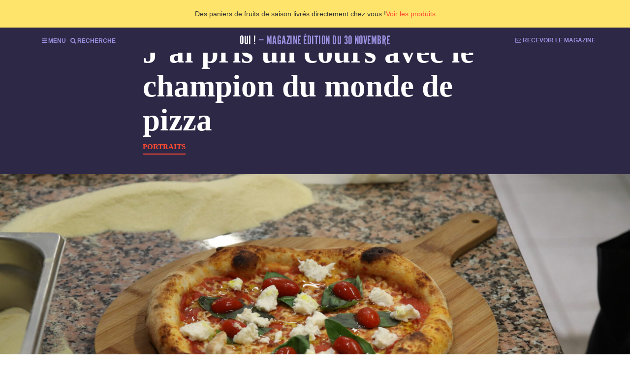

--- FILE ---
content_type: text/html; charset=UTF-8
request_url: https://magazine.laruchequiditoui.fr/jai-pris-un-cours-avec-le-champion-du-monde-de-pizza/
body_size: 24581
content:
<!DOCTYPE html>
<html lang="en-US">
<head>
   <meta charset="UTF-8">
   
   <title>J’ai pris un cours avec le champion du monde de pizza - Oui ! Le magazine de la Ruche Qui Dit Oui !</title>
   
   <meta http-equiv="x-ua-compatible" content="ie=edge">
   <meta name="viewport" content="width=device-width, initial-scale=1">
   
   <link rel="apple-touch-icon-precomposed" sizes="57x57" href="https://magazine.laruchequiditoui.fr/wp-content/themes/magazine/assets/images/apple-touch-icon-57x57.png" />
   <link rel="apple-touch-icon-precomposed" sizes="114x114" href="https://magazine.laruchequiditoui.fr/wp-content/themes/magazine/assets/images/apple-touch-icon-114x114.png" />
   <link rel="apple-touch-icon-precomposed" sizes="72x72" href="https://magazine.laruchequiditoui.fr/wp-content/themes/magazine/assets/images/apple-touch-icon-72x72.png" />
   <link rel="apple-touch-icon-precomposed" sizes="144x144" href="https://magazine.laruchequiditoui.fr/wp-content/themes/magazine/assets/images/apple-touch-icon-144x144.png" />
   <link rel="apple-touch-icon-precomposed" sizes="60x60" href="https://magazine.laruchequiditoui.fr/wp-content/themes/magazine/assets/images/apple-touch-icon-60x60.png" />
   <link rel="apple-touch-icon-precomposed" sizes="120x120" href="https://magazine.laruchequiditoui.fr/wp-content/themes/magazine/assets/images/apple-touch-icon-120x120.png" />
   <link rel="apple-touch-icon-precomposed" sizes="76x76" href="https://magazine.laruchequiditoui.fr/wp-content/themes/magazine/assets/images/apple-touch-icon-76x76.png" />
   <link rel="apple-touch-icon-precomposed" sizes="152x152" href="https://magazine.laruchequiditoui.fr/wp-content/themes/magazine/assets/images/apple-touch-icon-152x152.png" />
   <link rel="icon" type="image/png" href="https://magazine.laruchequiditoui.fr/wp-content/themes/magazine/assets/images/favicon-196x196.png" sizes="196x196" />
   <link rel="icon" type="image/png" href="https://magazine.laruchequiditoui.fr/wp-content/themes/magazine/assets/images/favicon-96x96.png" sizes="96x96" />
   <link rel="icon" type="image/png" href="https://magazine.laruchequiditoui.fr/wp-content/themes/magazine/assets/images/favicon-32x32.png" sizes="32x32" />
   <link rel="icon" type="image/png" href="https://magazine.laruchequiditoui.fr/wp-content/themes/magazine/assets/images/favicon-16x16.png" sizes="16x16" />
   <link rel="icon" type="image/png" href="https://magazine.laruchequiditoui.fr/wp-content/themes/magazine/assets/images/favicon-128.png" sizes="128x128" />
   <meta name="application-name" content="&nbsp;"/>
   <meta name="msapplication-TileColor" content="#FFFFFF" />
   <meta name="msapplication-TileImage" content="https://magazine.laruchequiditoui.fr/wp-content/themes/magazine/assets/images/mstile-144x144.png" />
   <meta name="msapplication-square70x70logo" content="https://magazine.laruchequiditoui.fr/wp-content/themes/magazine/assets/images/mstile-70x70.png" />
   <meta name="msapplication-square150x150logo" content="https://magazine.laruchequiditoui.fr/wp-content/themes/magazine/assets/images/mstile-150x150.png" />
   <meta name="msapplication-wide310x150logo" content="https://magazine.laruchequiditoui.fr/wp-content/themes/magazine/assets/images/mstile-310x150.png" />
   <meta name="msapplication-square310x310logo" content="https://magazine.laruchequiditoui.fr/wp-content/themes/magazine/assets/images/mstile-310x310.png" />

   <link rel="preload" href="https://magazine.laruchequiditoui.fr/wp-content/themes/magazine/assets/fonts/leaguegothic-regular-webfont.woff">
   
   <meta name='robots' content='max-image-preview:large' />

	<!-- This site is optimized with the Yoast SEO plugin v14.3 - https://yoast.com/wordpress/plugins/seo/ -->
	<meta name="robots" content="index, follow" />
	<meta name="googlebot" content="index, follow, max-snippet:-1, max-image-preview:large, max-video-preview:-1" />
	<meta name="bingbot" content="index, follow, max-snippet:-1, max-image-preview:large, max-video-preview:-1" />
	<link rel="canonical" href="https://magazine.laruchequiditoui.fr/jai-pris-un-cours-avec-le-champion-du-monde-de-pizza/" />
	<meta property="og:locale" content="en_US" />
	<meta property="og:type" content="article" />
	<meta property="og:title" content="J’ai pris un cours avec le champion du monde de pizza - Oui ! Le magazine de la Ruche Qui Dit Oui !" />
	<meta property="og:url" content="https://magazine.laruchequiditoui.fr/jai-pris-un-cours-avec-le-champion-du-monde-de-pizza/" />
	<meta property="og:site_name" content="Oui !" />
	<meta property="article:publisher" content="https://www.facebook.com/laruchequiditoui/" />
	<meta property="article:published_time" content="2019-12-11T16:27:36+00:00" />
	<meta property="article:modified_time" content="2019-12-13T13:57:31+00:00" />
	<meta property="og:image" content="https://magazine.laruchequiditoui.fr/wp-content/uploads/2019/12/j-ai-pris-un-cours-avec-le-champion-du-monde-de-pizza.jpg" />
	<meta property="og:image:width" content="2000" />
	<meta property="og:image:height" content="1333" />
	<meta name="twitter:card" content="summary_large_image" />
	<meta name="twitter:creator" content="@ruchequiditoui" />
	<meta name="twitter:site" content="@ruchequiditoui" />
	<script type="application/ld+json" class="yoast-schema-graph">{"@context":"https://schema.org","@graph":[{"@type":"WebSite","@id":"https://magazine.laruchequiditoui.fr/#website","url":"https://magazine.laruchequiditoui.fr/","name":"Oui !","description":"Le magazine de la Ruche Qui Dit Oui !","potentialAction":[{"@type":"SearchAction","target":"https://magazine.laruchequiditoui.fr/?s={search_term_string}","query-input":"required name=search_term_string"}],"inLanguage":"en-US"},{"@type":"ImageObject","@id":"https://magazine.laruchequiditoui.fr/jai-pris-un-cours-avec-le-champion-du-monde-de-pizza/#primaryimage","inLanguage":"en-US","url":"https://magazine.laruchequiditoui.fr/wp-content/uploads/2019/12/j-ai-pris-un-cours-avec-le-champion-du-monde-de-pizza.jpg","width":2000,"height":1333},{"@type":"WebPage","@id":"https://magazine.laruchequiditoui.fr/jai-pris-un-cours-avec-le-champion-du-monde-de-pizza/#webpage","url":"https://magazine.laruchequiditoui.fr/jai-pris-un-cours-avec-le-champion-du-monde-de-pizza/","name":"J\u2019ai pris un cours avec le champion du monde de pizza - Oui ! Le magazine de la Ruche Qui Dit Oui !","isPartOf":{"@id":"https://magazine.laruchequiditoui.fr/#website"},"primaryImageOfPage":{"@id":"https://magazine.laruchequiditoui.fr/jai-pris-un-cours-avec-le-champion-du-monde-de-pizza/#primaryimage"},"datePublished":"2019-12-11T16:27:36+00:00","dateModified":"2019-12-13T13:57:31+00:00","author":{"@id":"https://magazine.laruchequiditoui.fr/#/schema/person/ad6acf60e839d9cd6e082307050f62af"},"inLanguage":"en-US","potentialAction":[{"@type":"ReadAction","target":["https://magazine.laruchequiditoui.fr/jai-pris-un-cours-avec-le-champion-du-monde-de-pizza/"]}]},{"@type":["Person"],"@id":"https://magazine.laruchequiditoui.fr/#/schema/person/ad6acf60e839d9cd6e082307050f62af","name":"Cl\u00e9mence Fernet"}]}</script>
	<!-- / Yoast SEO plugin. -->


<link rel="alternate" type="application/rss+xml" title="Oui ! &raquo; J’ai pris un cours avec le champion du monde de pizza Comments Feed" href="https://magazine.laruchequiditoui.fr/jai-pris-un-cours-avec-le-champion-du-monde-de-pizza/feed/" />
<!-- This site uses the Google Analytics by MonsterInsights plugin v7.10.4 - Using Analytics tracking - https://www.monsterinsights.com/ -->
<script type="text/javascript" data-cfasync="false">
	var mi_version         = '7.10.4';
	var mi_track_user      = true;
	var mi_no_track_reason = '';
	
	var disableStr = 'ga-disable-UA-19024647-13';

	/* Function to detect opted out users */
	function __gaTrackerIsOptedOut() {
		return document.cookie.indexOf(disableStr + '=true') > -1;
	}

	/* Disable tracking if the opt-out cookie exists. */
	if ( __gaTrackerIsOptedOut() ) {
		window[disableStr] = true;
	}

	/* Opt-out function */
	function __gaTrackerOptout() {
	  document.cookie = disableStr + '=true; expires=Thu, 31 Dec 2099 23:59:59 UTC; path=/';
	  window[disableStr] = true;
	}
	
	if ( mi_track_user ) {
		(function(i,s,o,g,r,a,m){i['GoogleAnalyticsObject']=r;i[r]=i[r]||function(){
			(i[r].q=i[r].q||[]).push(arguments)},i[r].l=1*new Date();a=s.createElement(o),
			m=s.getElementsByTagName(o)[0];a.async=1;a.src=g;m.parentNode.insertBefore(a,m)
		})(window,document,'script','//www.google-analytics.com/analytics.js','__gaTracker');

		__gaTracker('create', 'UA-19024647-13', 'auto');
		__gaTracker('set', 'forceSSL', true);
		__gaTracker('require', 'displayfeatures');
		__gaTracker('send','pageview');
	} else {
		console.log( "" );
		(function() {
			/* https://developers.google.com/analytics/devguides/collection/analyticsjs/ */
			var noopfn = function() {
				return null;
			};
			var noopnullfn = function() {
				return null;
			};
			var Tracker = function() {
				return null;
			};
			var p = Tracker.prototype;
			p.get = noopfn;
			p.set = noopfn;
			p.send = noopfn;
			var __gaTracker = function() {
				var len = arguments.length;
				if ( len === 0 ) {
					return;
				}
				var f = arguments[len-1];
				if ( typeof f !== 'object' || f === null || typeof f.hitCallback !== 'function' ) {
					console.log( 'Not running function __gaTracker(' + arguments[0] + " ....) because you are not being tracked. " + mi_no_track_reason );
					return;
				}
				try {
					f.hitCallback();
				} catch (ex) {

				}
			};
			__gaTracker.create = function() {
				return new Tracker();
			};
			__gaTracker.getByName = noopnullfn;
			__gaTracker.getAll = function() {
				return [];
			};
			__gaTracker.remove = noopfn;
			window['__gaTracker'] = __gaTracker;
					})();
		}
</script>
<!-- / Google Analytics by MonsterInsights -->
<link rel='stylesheet' id='wp-block-library-css' href='https://magazine.laruchequiditoui.fr/wp-includes/css/dist/block-library/style.min.css?ver=6.1.9' type='text/css' media='all' />
<link rel='stylesheet' id='classic-theme-styles-css' href='https://magazine.laruchequiditoui.fr/wp-includes/css/classic-themes.min.css?ver=1' type='text/css' media='all' />
<style id='global-styles-inline-css' type='text/css'>
body{--wp--preset--color--black: #000000;--wp--preset--color--cyan-bluish-gray: #abb8c3;--wp--preset--color--white: #ffffff;--wp--preset--color--pale-pink: #f78da7;--wp--preset--color--vivid-red: #cf2e2e;--wp--preset--color--luminous-vivid-orange: #ff6900;--wp--preset--color--luminous-vivid-amber: #fcb900;--wp--preset--color--light-green-cyan: #7bdcb5;--wp--preset--color--vivid-green-cyan: #00d084;--wp--preset--color--pale-cyan-blue: #8ed1fc;--wp--preset--color--vivid-cyan-blue: #0693e3;--wp--preset--color--vivid-purple: #9b51e0;--wp--preset--gradient--vivid-cyan-blue-to-vivid-purple: linear-gradient(135deg,rgba(6,147,227,1) 0%,rgb(155,81,224) 100%);--wp--preset--gradient--light-green-cyan-to-vivid-green-cyan: linear-gradient(135deg,rgb(122,220,180) 0%,rgb(0,208,130) 100%);--wp--preset--gradient--luminous-vivid-amber-to-luminous-vivid-orange: linear-gradient(135deg,rgba(252,185,0,1) 0%,rgba(255,105,0,1) 100%);--wp--preset--gradient--luminous-vivid-orange-to-vivid-red: linear-gradient(135deg,rgba(255,105,0,1) 0%,rgb(207,46,46) 100%);--wp--preset--gradient--very-light-gray-to-cyan-bluish-gray: linear-gradient(135deg,rgb(238,238,238) 0%,rgb(169,184,195) 100%);--wp--preset--gradient--cool-to-warm-spectrum: linear-gradient(135deg,rgb(74,234,220) 0%,rgb(151,120,209) 20%,rgb(207,42,186) 40%,rgb(238,44,130) 60%,rgb(251,105,98) 80%,rgb(254,248,76) 100%);--wp--preset--gradient--blush-light-purple: linear-gradient(135deg,rgb(255,206,236) 0%,rgb(152,150,240) 100%);--wp--preset--gradient--blush-bordeaux: linear-gradient(135deg,rgb(254,205,165) 0%,rgb(254,45,45) 50%,rgb(107,0,62) 100%);--wp--preset--gradient--luminous-dusk: linear-gradient(135deg,rgb(255,203,112) 0%,rgb(199,81,192) 50%,rgb(65,88,208) 100%);--wp--preset--gradient--pale-ocean: linear-gradient(135deg,rgb(255,245,203) 0%,rgb(182,227,212) 50%,rgb(51,167,181) 100%);--wp--preset--gradient--electric-grass: linear-gradient(135deg,rgb(202,248,128) 0%,rgb(113,206,126) 100%);--wp--preset--gradient--midnight: linear-gradient(135deg,rgb(2,3,129) 0%,rgb(40,116,252) 100%);--wp--preset--duotone--dark-grayscale: url('#wp-duotone-dark-grayscale');--wp--preset--duotone--grayscale: url('#wp-duotone-grayscale');--wp--preset--duotone--purple-yellow: url('#wp-duotone-purple-yellow');--wp--preset--duotone--blue-red: url('#wp-duotone-blue-red');--wp--preset--duotone--midnight: url('#wp-duotone-midnight');--wp--preset--duotone--magenta-yellow: url('#wp-duotone-magenta-yellow');--wp--preset--duotone--purple-green: url('#wp-duotone-purple-green');--wp--preset--duotone--blue-orange: url('#wp-duotone-blue-orange');--wp--preset--font-size--small: 13px;--wp--preset--font-size--medium: 20px;--wp--preset--font-size--large: 36px;--wp--preset--font-size--x-large: 42px;--wp--preset--spacing--20: 0.44rem;--wp--preset--spacing--30: 0.67rem;--wp--preset--spacing--40: 1rem;--wp--preset--spacing--50: 1.5rem;--wp--preset--spacing--60: 2.25rem;--wp--preset--spacing--70: 3.38rem;--wp--preset--spacing--80: 5.06rem;}:where(.is-layout-flex){gap: 0.5em;}body .is-layout-flow > .alignleft{float: left;margin-inline-start: 0;margin-inline-end: 2em;}body .is-layout-flow > .alignright{float: right;margin-inline-start: 2em;margin-inline-end: 0;}body .is-layout-flow > .aligncenter{margin-left: auto !important;margin-right: auto !important;}body .is-layout-constrained > .alignleft{float: left;margin-inline-start: 0;margin-inline-end: 2em;}body .is-layout-constrained > .alignright{float: right;margin-inline-start: 2em;margin-inline-end: 0;}body .is-layout-constrained > .aligncenter{margin-left: auto !important;margin-right: auto !important;}body .is-layout-constrained > :where(:not(.alignleft):not(.alignright):not(.alignfull)){max-width: var(--wp--style--global--content-size);margin-left: auto !important;margin-right: auto !important;}body .is-layout-constrained > .alignwide{max-width: var(--wp--style--global--wide-size);}body .is-layout-flex{display: flex;}body .is-layout-flex{flex-wrap: wrap;align-items: center;}body .is-layout-flex > *{margin: 0;}:where(.wp-block-columns.is-layout-flex){gap: 2em;}.has-black-color{color: var(--wp--preset--color--black) !important;}.has-cyan-bluish-gray-color{color: var(--wp--preset--color--cyan-bluish-gray) !important;}.has-white-color{color: var(--wp--preset--color--white) !important;}.has-pale-pink-color{color: var(--wp--preset--color--pale-pink) !important;}.has-vivid-red-color{color: var(--wp--preset--color--vivid-red) !important;}.has-luminous-vivid-orange-color{color: var(--wp--preset--color--luminous-vivid-orange) !important;}.has-luminous-vivid-amber-color{color: var(--wp--preset--color--luminous-vivid-amber) !important;}.has-light-green-cyan-color{color: var(--wp--preset--color--light-green-cyan) !important;}.has-vivid-green-cyan-color{color: var(--wp--preset--color--vivid-green-cyan) !important;}.has-pale-cyan-blue-color{color: var(--wp--preset--color--pale-cyan-blue) !important;}.has-vivid-cyan-blue-color{color: var(--wp--preset--color--vivid-cyan-blue) !important;}.has-vivid-purple-color{color: var(--wp--preset--color--vivid-purple) !important;}.has-black-background-color{background-color: var(--wp--preset--color--black) !important;}.has-cyan-bluish-gray-background-color{background-color: var(--wp--preset--color--cyan-bluish-gray) !important;}.has-white-background-color{background-color: var(--wp--preset--color--white) !important;}.has-pale-pink-background-color{background-color: var(--wp--preset--color--pale-pink) !important;}.has-vivid-red-background-color{background-color: var(--wp--preset--color--vivid-red) !important;}.has-luminous-vivid-orange-background-color{background-color: var(--wp--preset--color--luminous-vivid-orange) !important;}.has-luminous-vivid-amber-background-color{background-color: var(--wp--preset--color--luminous-vivid-amber) !important;}.has-light-green-cyan-background-color{background-color: var(--wp--preset--color--light-green-cyan) !important;}.has-vivid-green-cyan-background-color{background-color: var(--wp--preset--color--vivid-green-cyan) !important;}.has-pale-cyan-blue-background-color{background-color: var(--wp--preset--color--pale-cyan-blue) !important;}.has-vivid-cyan-blue-background-color{background-color: var(--wp--preset--color--vivid-cyan-blue) !important;}.has-vivid-purple-background-color{background-color: var(--wp--preset--color--vivid-purple) !important;}.has-black-border-color{border-color: var(--wp--preset--color--black) !important;}.has-cyan-bluish-gray-border-color{border-color: var(--wp--preset--color--cyan-bluish-gray) !important;}.has-white-border-color{border-color: var(--wp--preset--color--white) !important;}.has-pale-pink-border-color{border-color: var(--wp--preset--color--pale-pink) !important;}.has-vivid-red-border-color{border-color: var(--wp--preset--color--vivid-red) !important;}.has-luminous-vivid-orange-border-color{border-color: var(--wp--preset--color--luminous-vivid-orange) !important;}.has-luminous-vivid-amber-border-color{border-color: var(--wp--preset--color--luminous-vivid-amber) !important;}.has-light-green-cyan-border-color{border-color: var(--wp--preset--color--light-green-cyan) !important;}.has-vivid-green-cyan-border-color{border-color: var(--wp--preset--color--vivid-green-cyan) !important;}.has-pale-cyan-blue-border-color{border-color: var(--wp--preset--color--pale-cyan-blue) !important;}.has-vivid-cyan-blue-border-color{border-color: var(--wp--preset--color--vivid-cyan-blue) !important;}.has-vivid-purple-border-color{border-color: var(--wp--preset--color--vivid-purple) !important;}.has-vivid-cyan-blue-to-vivid-purple-gradient-background{background: var(--wp--preset--gradient--vivid-cyan-blue-to-vivid-purple) !important;}.has-light-green-cyan-to-vivid-green-cyan-gradient-background{background: var(--wp--preset--gradient--light-green-cyan-to-vivid-green-cyan) !important;}.has-luminous-vivid-amber-to-luminous-vivid-orange-gradient-background{background: var(--wp--preset--gradient--luminous-vivid-amber-to-luminous-vivid-orange) !important;}.has-luminous-vivid-orange-to-vivid-red-gradient-background{background: var(--wp--preset--gradient--luminous-vivid-orange-to-vivid-red) !important;}.has-very-light-gray-to-cyan-bluish-gray-gradient-background{background: var(--wp--preset--gradient--very-light-gray-to-cyan-bluish-gray) !important;}.has-cool-to-warm-spectrum-gradient-background{background: var(--wp--preset--gradient--cool-to-warm-spectrum) !important;}.has-blush-light-purple-gradient-background{background: var(--wp--preset--gradient--blush-light-purple) !important;}.has-blush-bordeaux-gradient-background{background: var(--wp--preset--gradient--blush-bordeaux) !important;}.has-luminous-dusk-gradient-background{background: var(--wp--preset--gradient--luminous-dusk) !important;}.has-pale-ocean-gradient-background{background: var(--wp--preset--gradient--pale-ocean) !important;}.has-electric-grass-gradient-background{background: var(--wp--preset--gradient--electric-grass) !important;}.has-midnight-gradient-background{background: var(--wp--preset--gradient--midnight) !important;}.has-small-font-size{font-size: var(--wp--preset--font-size--small) !important;}.has-medium-font-size{font-size: var(--wp--preset--font-size--medium) !important;}.has-large-font-size{font-size: var(--wp--preset--font-size--large) !important;}.has-x-large-font-size{font-size: var(--wp--preset--font-size--x-large) !important;}
.wp-block-navigation a:where(:not(.wp-element-button)){color: inherit;}
:where(.wp-block-columns.is-layout-flex){gap: 2em;}
.wp-block-pullquote{font-size: 1.5em;line-height: 1.6;}
</style>
<link rel='stylesheet' id='lazyloadxt-spinner-style-css' href='https://magazine.laruchequiditoui.fr/wp-content/plugins/lazy-load-xt/css/jquery.lazyloadxt.spinner.min.css?ver=1.0.6' type='text/css' media='all' />
<link rel='stylesheet' id='main-css' href='https://magazine.laruchequiditoui.fr/wp-content/themes/magazine/assets/css/main.css?ver=1.5.35' type='text/css' media='all' />
<link rel='stylesheet' id='wp_mailjet_subscribe_widget-widget-front-styles-css' href='https://magazine.laruchequiditoui.fr/wp-content/plugins/mailjet-for-wordpress/src/widget/css/front-widget.css?ver=5.3' type='text/css' media='all' />
<script type='text/javascript' id='monsterinsights-frontend-script-js-extra'>
/* <![CDATA[ */
var monsterinsights_frontend = {"js_events_tracking":"true","download_extensions":"doc,pdf,ppt,zip,xls,docx,pptx,xlsx","inbound_paths":"[]","home_url":"https:\/\/magazine.laruchequiditoui.fr","hash_tracking":"false"};
/* ]]> */
</script>
<script type='text/javascript' src='https://magazine.laruchequiditoui.fr/wp-content/plugins/google-analytics-for-wordpress/assets/js/frontend.js?ver=7.10.4' id='monsterinsights-frontend-script-js'></script>
<script type='text/javascript' src='https://magazine.laruchequiditoui.fr/wp-content/themes/magazine/assets/js/static/jquery.js?ver=2.2.0' id='jquery-js'></script>
<script type='text/javascript' src='https://magazine.laruchequiditoui.fr/wp-content/plugins/lazy-load-xt/js/jquery.lazyloadxt.extra.min.js?ver=1.0.6' id='lazy-load-xt-script-js'></script>
<script type='text/javascript' src='https://magazine.laruchequiditoui.fr/wp-content/plugins/lazy-load-xt/js/jquery.lazyloadxt.srcset.min.js?ver=1.0.6' id='lazy-load-xt-srcset-js'></script>
<script type='text/javascript' id='wpp-js-js-extra'>
/* <![CDATA[ */
var wpp_params = {"sampling_active":"1","sampling_rate":"100","ajax_url":"https:\/\/magazine.laruchequiditoui.fr\/wp-json\/wordpress-popular-posts\/v1\/popular-posts","ID":"34694","token":"6e45ac57de","debug":"1"};
/* ]]> */
</script>
<script type='text/javascript' src='https://magazine.laruchequiditoui.fr/wp-content/plugins/wordpress-popular-posts/assets/js/wpp-5.0.0.min.js?ver=5.1.0' id='wpp-js-js'></script>
<script type='text/javascript' id='wp_mailjet_subscribe_widget-front-script-js-extra'>
/* <![CDATA[ */
var mjWidget = {"ajax_url":"https:\/\/magazine.laruchequiditoui.fr\/wp-admin\/admin-ajax.php"};
/* ]]> */
</script>
<script type='text/javascript' src='https://magazine.laruchequiditoui.fr/wp-content/plugins/mailjet-for-wordpress/src/widget/js/front-widget.js?ver=6.1.9' id='wp_mailjet_subscribe_widget-front-script-js'></script>
<link rel="https://api.w.org/" href="https://magazine.laruchequiditoui.fr/wp-json/" /><link rel="alternate" type="application/json" href="https://magazine.laruchequiditoui.fr/wp-json/wp/v2/posts/34694" /><link rel="alternate" type="application/json+oembed" href="https://magazine.laruchequiditoui.fr/wp-json/oembed/1.0/embed?url=https%3A%2F%2Fmagazine.laruchequiditoui.fr%2Fjai-pris-un-cours-avec-le-champion-du-monde-de-pizza%2F" />
<link rel="alternate" type="text/xml+oembed" href="https://magazine.laruchequiditoui.fr/wp-json/oembed/1.0/embed?url=https%3A%2F%2Fmagazine.laruchequiditoui.fr%2Fjai-pris-un-cours-avec-le-champion-du-monde-de-pizza%2F&#038;format=xml" />

<!-- Facebook Pixel Code -->
<script type='text/javascript'>
!function(f,b,e,v,n,t,s){if(f.fbq)return;n=f.fbq=function(){n.callMethod?
n.callMethod.apply(n,arguments):n.queue.push(arguments)};if(!f._fbq)f._fbq=n;
n.push=n;n.loaded=!0;n.version='2.0';n.queue=[];t=b.createElement(e);t.async=!0;
t.src=v;s=b.getElementsByTagName(e)[0];s.parentNode.insertBefore(t,s)}(window,
document,'script','https://connect.facebook.net/en_US/fbevents.js');
</script>
<!-- End Facebook Pixel Code -->
<script type='text/javascript'>
  fbq('init', '225064034516979', [], {
    "agent": "wordpress-6.1.9-1.7.25"
});
</script><script type='text/javascript'>
  fbq('track', 'PageView', []);
</script>
<!-- Facebook Pixel Code -->
<noscript>
<img height="1" width="1" style="display:none" alt="fbpx"
src="https://www.facebook.com/tr?id=225064034516979&ev=PageView&noscript=1" />
</noscript>
<!-- End Facebook Pixel Code -->
<style type="text/css">.recentcomments a{display:inline !important;padding:0 !important;margin:0 !important;}</style><link rel="icon" href="https://magazine.laruchequiditoui.fr/wp-content/uploads/2023/01/Logo-Oui-mag-150x146.png" sizes="32x32" />
<link rel="icon" href="https://magazine.laruchequiditoui.fr/wp-content/uploads/2023/01/Logo-Oui-mag-310x310.png" sizes="192x192" />
<link rel="apple-touch-icon" href="https://magazine.laruchequiditoui.fr/wp-content/uploads/2023/01/Logo-Oui-mag-180x180.png" />
<meta name="msapplication-TileImage" content="https://magazine.laruchequiditoui.fr/wp-content/uploads/2023/01/Logo-Oui-mag-310x310.png" />
		<style type="text/css" id="wp-custom-css">
			/*update may take up to an hour (cache cloudfront)*/
.twitter {
	display: none;
}

.header-link {
    display: flex;
    background: #FFE46C;
    height: 56px;
    flex-wrap: nowrap;
    align-content: center;
    justify-content: center;
    align-items: center;
    font-family: Inter, sans-serif;
    font-size: 14px;
    line-height: 20px;
		color: #333333;

    > a {
				margin-left: 31px;
        color: #333333;
				text-decoration-line: underline
    }
}

body:has(.banner) .entry-title {
    margin-top: 56px !important;
}

.header-menu, .header-magazine  {
    margin-top: 56px;
}

@media (max-width: 1100px) {
	.header-link {
    height: 80px;
		flex-direction: column;
		font-size: 16px;
    line-height: 24px;
		
		> span {
			text-align: center
		}
		
    > a {
				margin-left: unset;
				margin-top: 5px;
    }
	}
	
	body:has(.banner) .entry-title {
    margin-top: 80px !important;
	}

	.header-menu, .header-magazine  {
    margin-top: 80px;
	}
}
		</style>
		</head>
<body class="post-template-default single single-post postid-34694 single-format-standard">

<!--[if IE]>
   <div class="alert alert-warning">
   You are using an <strong>outdated</strong> browser. Please <a href="http://browsehappy.com/">upgrade your browser</a> to improve your experience.   </div>
<![endif]-->
<header class="header-link navbar-fixed-top">
    <span>Des paniers de fruits de saison livrés directement chez vous !</span>
    <a href="https://laruchequiditoui.fr/fr" target="_blank">Voir les produits</a>
</header>
<header class="header-menu navbar navbar-fixed-top navbar-dark banner">
   <div class="container">
      
	   <div class="row">
		
		   <nav class="nav-primary">
			   <ul class="list-inline">
               <li class="list-inline-item"><a href="#" class="btn-menu cd-btn"><i class="fa fa-bars"></i><span> Menu</span></a></li>
               <li class="list-inline-item"><a href="#" class="btn-recherche"><i class="fa fa-search"></i> Recherche</a></li>
			   </ul>
	      </nav>
	      
	      <a class="brand" href="https://magazine.laruchequiditoui.fr/">Oui ! <span> — Magazine Édition du 30 Novembre</span></a>
	      <a href="#" class="subscribe-magazine btn-newsletter"><i class="fa fa-envelope-o"></i> Recevoir le magazine</a>
	  
	  </div>
	  
  </div>
</header>
<article class="new-article post-34694 post type-post status-publish format-standard has-post-thumbnail hentry category-portraits tag-alimentation tag-champion-du-monde tag-pizza tag-restaurant regions-languedoc-roussillon-midi-pyrenees">
   <header>
      <div class="container">
	   	<div class="row">
            <h2 class="surtitre"> Pizza yolooo</h2>
	      </div>
         <div class="row">
            <h1 class="entry-title">J’ai pris un cours avec le champion du monde de pizza</h1>
         </div>
         <div class="row">
            <div class="category"><a href="https://magazine.laruchequiditoui.fr/category/portraits/" rel="category tag">Portraits</a></div>
         </div>
      </div>

      <div class="header-thumbnail-top-big">
      <img width="1440" height="600" src="[data-uri]" data-src="https://magazine.laruchequiditoui.fr/wp-content/uploads/2019/12/j-ai-pris-un-cours-avec-le-champion-du-monde-de-pizza-1440x600.jpg" class="attachment-thumbnail-top-article size-thumbnail-top-article wp-post-image" alt="" decoding="async" /><noscript><img width="1440" height="600" src="https://magazine.laruchequiditoui.fr/wp-content/uploads/2019/12/j-ai-pris-un-cours-avec-le-champion-du-monde-de-pizza-1440x600.jpg" class="attachment-thumbnail-top-article size-thumbnail-top-article wp-post-image" alt="" decoding="async" /></noscript>      </div>

      <div class="header-thumbnail-top-small">
      <img width="460" height="460" src="[data-uri]" data-src="https://magazine.laruchequiditoui.fr/wp-content/uploads/2019/12/j-ai-pris-un-cours-avec-le-champion-du-monde-de-pizza-460x460.jpg" class="attachment-thumbnail-top-article-mobile size-thumbnail-top-article-mobile wp-post-image" alt="" decoding="async" loading="lazy" src="[data-uri]" data-srcset="https://magazine.laruchequiditoui.fr/wp-content/uploads/2019/12/j-ai-pris-un-cours-avec-le-champion-du-monde-de-pizza-460x460.jpg 460w, https://magazine.laruchequiditoui.fr/wp-content/uploads/2019/12/j-ai-pris-un-cours-avec-le-champion-du-monde-de-pizza-180x180.jpg 180w, https://magazine.laruchequiditoui.fr/wp-content/uploads/2019/12/j-ai-pris-un-cours-avec-le-champion-du-monde-de-pizza-310x310.jpg 310w, https://magazine.laruchequiditoui.fr/wp-content/uploads/2019/12/j-ai-pris-un-cours-avec-le-champion-du-monde-de-pizza-460x460@2x.jpg 920w, https://magazine.laruchequiditoui.fr/wp-content/uploads/2019/12/j-ai-pris-un-cours-avec-le-champion-du-monde-de-pizza-180x180@2x.jpg 360w, https://magazine.laruchequiditoui.fr/wp-content/uploads/2019/12/j-ai-pris-un-cours-avec-le-champion-du-monde-de-pizza-310x310@2x.jpg 620w" sizes="(max-width: 460px) 100vw, 460px" /><noscript><img width="460" height="460" src="https://magazine.laruchequiditoui.fr/wp-content/uploads/2019/12/j-ai-pris-un-cours-avec-le-champion-du-monde-de-pizza-460x460.jpg" class="attachment-thumbnail-top-article-mobile size-thumbnail-top-article-mobile wp-post-image" alt="" decoding="async" loading="lazy" srcset="https://magazine.laruchequiditoui.fr/wp-content/uploads/2019/12/j-ai-pris-un-cours-avec-le-champion-du-monde-de-pizza-460x460.jpg 460w, https://magazine.laruchequiditoui.fr/wp-content/uploads/2019/12/j-ai-pris-un-cours-avec-le-champion-du-monde-de-pizza-180x180.jpg 180w, https://magazine.laruchequiditoui.fr/wp-content/uploads/2019/12/j-ai-pris-un-cours-avec-le-champion-du-monde-de-pizza-310x310.jpg 310w, https://magazine.laruchequiditoui.fr/wp-content/uploads/2019/12/j-ai-pris-un-cours-avec-le-champion-du-monde-de-pizza-460x460@2x.jpg 920w, https://magazine.laruchequiditoui.fr/wp-content/uploads/2019/12/j-ai-pris-un-cours-avec-le-champion-du-monde-de-pizza-180x180@2x.jpg 360w, https://magazine.laruchequiditoui.fr/wp-content/uploads/2019/12/j-ai-pris-un-cours-avec-le-champion-du-monde-de-pizza-310x310@2x.jpg 620w" sizes="(max-width: 460px) 100vw, 460px" /></noscript>      </div>
   </header>

   <div class="container entry-wrapper">
      <div class="row">
         <div class="entry-content">
            <aside class="sharing">
   <ul class="list-unstyled">
      <li><a href="mailto:?subject=J’ai pris un cours avec le champion du monde de pizzae&amp;body=Cet article peut t'intéresser J’ai pris un cours avec le champion du monde de pizza%0D%0Ahttps://magazine.laruchequiditoui.fr/jai-pris-un-cours-avec-le-champion-du-monde-de-pizza/" title="Envoyer par Mail"><i class="fa fa-envelope-o"></i> Email</a></li>
      <li><a target='_blank' href="http://www.facebook.com/sharer.php?u=https://magazine.laruchequiditoui.fr/jai-pris-un-cours-avec-le-champion-du-monde-de-pizza/&amp;p=J’ai pris un cours avec le champion du monde de pizza"  title="Share on Facebook."><i class="fa fa-facebook-square"></i> Share</a></li>
      <li><a href="http://twitter.com/home/?status=J’ai pris un cours avec le champion du monde de pizza @ruchequiditoui - https://magazine.laruchequiditoui.fr/jai-pris-un-cours-avec-le-champion-du-monde-de-pizza/" title="Tweet this!" target='_blank'><i class="fa fa-twitter-square"></i> Tweet</a></li>
      <li><a href="#"><a class="cd-btn btn-comments" href=""><i class="fa fa-comment"></i> 40</a></li>
   </ul>
</aside>            <div class="wrapper-p"><p class="byline author vcard">
   Par            <a href="https://magazine.laruchequiditoui.fr/author/clemence/" class="fn">
          Clémence Fernet</a>,
   <time class="updated" datetime="2019-12-11T16:27:36+00:00">11 December 2019</time>
</p></div>
            <div class="lrqdoweb-excerpt"><p><span style="font-weight: 400;">La pizza. Mon plat préféré. De la pizza de mon enfance, aux pizzas des restaurants hipster de la capitale, en passant par les pizzas romaines dégustées sur le pouce, et les faites maison un poil ratées, je crois pouvoir dire que je suis une experte. </span><span style="font-weight: 400;">Alors, quand j’ai su que le champion du monde de pizza officiait dans le Sud de la France, j’ai aussitôt sauté dans le premier train, direction Carcassonne ! </span></p>
</div>                        <aside class="comments latest-comments">   <h4>Commentaires Récents</h4>

   <ol class="comment-list">
          <li class="comment even thread-even depth-1" >
        <article class="comment-body">
            
            <footer class="comment-meta">
            
               <div class="comment-author vcard">
                  <b class="fn">Pouzilhac</b>
               </div>
               <div class="comment-content"><p>Bonjour, super article merci ! Je souhaiterais offrir un cours à mon chéri, pourriez-vous partager les contacts SVP ?<br /><a class="btn-comments" href="#comment-153980">Répondre</a></p>
</div>
            
            </footer><!-- .comment-meta -->
            
        </article>
<!--     </li> -->
    </li><!-- #comment-## -->
    <li class="comment odd alt thread-odd thread-alt depth-1" >
        <article class="comment-body">
            
            <footer class="comment-meta">
            
               <div class="comment-author vcard">
                  <b class="fn">Geoffrey MN</b>
               </div>
               <div class="comment-content"><p>Recette au top !<br />
Des pizzas plus que réussies. J’ai multiplié la recette par deux, un vrai succès !<br />
Dommage que je puisse pas vous montrer le résultat…<br /><a class="btn-comments" href="#comment-153247">Répondre</a></p>
</div>
            
            </footer><!-- .comment-meta -->
            
        </article>
<!--     </li> -->
    </li><!-- #comment-## -->
    <li class="comment even thread-even depth-1" >
        <article class="comment-body">
            
            <footer class="comment-meta">
            
               <div class="comment-author vcard">
                  <b class="fn"><a href='http://la%20ruche%20qui%20dit%20oui' rel='external nofollow ugc' class='url'>Linda</a></b>
               </div>
               <div class="comment-content"><p>Bonjour,<br />
Pour 500 g de farine combien de pizza svp?<br />
Merci d&#8217;avance.<br /><a class="btn-comments" href="#comment-153233">Répondre</a></p>
</div>
            
            </footer><!-- .comment-meta -->
            
        </article>
<!--     </li> -->
    </li><!-- #comment-## -->

   </ol>

   <a href="#0" class="cd-btn btn btn-secondary btn-comments"><i class="fa fa-comment"></i> Commenter</a>
   <br>
   <a href="#0" class="comments-count btn-comments">
      Voir les 40 commentaires 
   </a>

</aside><div class='wrapper-p'><figure class="wp-caption">

			   		   <img width="768" height="512" src="[data-uri]" data-src="https://magazine.laruchequiditoui.fr/wp-content/uploads/2019/12/champion-768x512.jpg" class="attachment-medium_large size-medium_large" alt="" decoding="async" loading="lazy" src="[data-uri]" data-srcset="https://magazine.laruchequiditoui.fr/wp-content/uploads/2019/12/champion-768x512.jpg 768w, https://magazine.laruchequiditoui.fr/wp-content/uploads/2019/12/champion-150x100@2x.jpg 300w, https://magazine.laruchequiditoui.fr/wp-content/uploads/2019/12/champion-1140x760.jpg 1140w, https://magazine.laruchequiditoui.fr/wp-content/uploads/2019/12/champion-768x512@2x.jpg 1536w, https://magazine.laruchequiditoui.fr/wp-content/uploads/2019/12/champion-150x100.jpg 150w, https://magazine.laruchequiditoui.fr/wp-content/uploads/2019/12/champion-1440x960.jpg 1440w, https://magazine.laruchequiditoui.fr/wp-content/uploads/2019/12/champion-950x633.jpg 950w, https://magazine.laruchequiditoui.fr/wp-content/uploads/2019/12/champion.jpg 2000w, https://magazine.laruchequiditoui.fr/wp-content/uploads/2019/12/champion-300x200@2x.jpg 600w, https://magazine.laruchequiditoui.fr/wp-content/uploads/2019/12/champion-950x633@2x.jpg 1900w" sizes="(max-width: 768px) 100vw, 768px" /><noscript><img width="768" height="512" src="https://magazine.laruchequiditoui.fr/wp-content/uploads/2019/12/champion-768x512.jpg" class="attachment-medium_large size-medium_large" alt="" decoding="async" loading="lazy" srcset="https://magazine.laruchequiditoui.fr/wp-content/uploads/2019/12/champion-768x512.jpg 768w, https://magazine.laruchequiditoui.fr/wp-content/uploads/2019/12/champion-150x100@2x.jpg 300w, https://magazine.laruchequiditoui.fr/wp-content/uploads/2019/12/champion-1140x760.jpg 1140w, https://magazine.laruchequiditoui.fr/wp-content/uploads/2019/12/champion-768x512@2x.jpg 1536w, https://magazine.laruchequiditoui.fr/wp-content/uploads/2019/12/champion-150x100.jpg 150w, https://magazine.laruchequiditoui.fr/wp-content/uploads/2019/12/champion-1440x960.jpg 1440w, https://magazine.laruchequiditoui.fr/wp-content/uploads/2019/12/champion-950x633.jpg 950w, https://magazine.laruchequiditoui.fr/wp-content/uploads/2019/12/champion.jpg 2000w, https://magazine.laruchequiditoui.fr/wp-content/uploads/2019/12/champion-300x200@2x.jpg 600w, https://magazine.laruchequiditoui.fr/wp-content/uploads/2019/12/champion-950x633@2x.jpg 1900w" sizes="(max-width: 768px) 100vw, 768px" /></noscript>



               
   			   <figcaption class="wp-caption-text">© Manon Nougier</figcaption>

               </figure>

               
            </div>            <aside class="aside--pub">
                <div class="paper-mag__card">
  <div class="card-wrapper">
    <div class="card">
      <div class="paper-mag paper-mag--numad paper-mag--lrqdoad" style="background-color: #ffd100">
        <a href="https://laruchequiditoui.fr/fr" class="ad__img-link" target="_blank">
            <div class="numad__img">
                <img src="https://magazine.laruchequiditoui.fr/wp-content/uploads/2017/09/PubMagazine_Home_8-trame-1.png" alt="PubMagazine_Home_8-trame (1)">
            </div>
        </a>
        <div class="numad__text">
            <div class="numad__infos">
                <h4 class="ad__title numad__title">
                    <a href="https://laruchequiditoui.fr/fr" target="_blank" style="color: #18475d">
                        Offrez-vous le meilleur des produits fermiers                    </a>
                </h4>
                            </div>
            <div class="ad__actions numad__actions">
                <a class="ad__action-item footerad__action-item ad__action-item--btn ad__action-item--btn--orange" href="https://laruchequiditoui.fr/fr" target="_blank">Découvrir</a>
            </div>
        </div>
      </div>
    </div>
  </div>
</div>
            </aside>
            <div class='wrapper-p'><p><span style="font-weight: 400;">Mercredi, 10 h, zone industrielle de Carcassonne. Un homme descend de chez lui, et nous accueille avec un large sourire. Cet homme, c’est Rabah Zaoui, LE champion du monde de pizza 2010. </span></p>
<p><i><span style="font-weight: 400;">Bienvenue chez moi !</span></i><span style="font-weight: 400;">, nous dit-il en ouvrant la porte de son atelier. Nous entrons alors sur son lieu de travail. Ici, du lundi au mercredi, Rabah donne des formations à tous ceux qui veulent devenir pizzaiolo, le reste du temps il est dans son restaurant à quelques minutes de là. Rabah est fier de ce qu’il est devenu. Il aime dire à ses élèves qu’avec lui ils vont apprendre un vrai métier. <em>Je veux transmettre ce que j’ai appris, passer le flambeau de main en main. </em></span><span style="font-weight: 400;">Un de ses élèves est même devenu champion du monde de la pizza dessert. Être passé par l’école Rabah Zaoui, c’est un gage d’excellence et de qualité dans la région. </span></p>
</div><div class='wrapper-p'><q>Je veux transmettre ce que j’ai appris, passer le flambeau de main en main. </q></div><div class='wrapper-big-img'><figure class="wp-caption">
		   <img width="1140" height="760" src="[data-uri]" data-src="https://magazine.laruchequiditoui.fr/wp-content/uploads/2019/12/rabah_pizza-1140x760.jpg" class="attachment-large size-large" alt="" decoding="async" loading="lazy" src="[data-uri]" data-srcset="https://magazine.laruchequiditoui.fr/wp-content/uploads/2019/12/rabah_pizza-1140x760.jpg 1140w, https://magazine.laruchequiditoui.fr/wp-content/uploads/2019/12/rabah_pizza-150x100@2x.jpg 300w, https://magazine.laruchequiditoui.fr/wp-content/uploads/2019/12/rabah_pizza-768x512.jpg 768w, https://magazine.laruchequiditoui.fr/wp-content/uploads/2019/12/rabah_pizza-768x512@2x.jpg 1536w, https://magazine.laruchequiditoui.fr/wp-content/uploads/2019/12/rabah_pizza-150x100.jpg 150w, https://magazine.laruchequiditoui.fr/wp-content/uploads/2019/12/rabah_pizza-1440x960.jpg 1440w, https://magazine.laruchequiditoui.fr/wp-content/uploads/2019/12/rabah_pizza-950x633.jpg 950w, https://magazine.laruchequiditoui.fr/wp-content/uploads/2019/12/rabah_pizza.jpg 2000w, https://magazine.laruchequiditoui.fr/wp-content/uploads/2019/12/rabah_pizza-300x200@2x.jpg 600w, https://magazine.laruchequiditoui.fr/wp-content/uploads/2019/12/rabah_pizza-950x633@2x.jpg 1900w" sizes="(max-width: 1140px) 100vw, 1140px" /><noscript><img width="1140" height="760" src="https://magazine.laruchequiditoui.fr/wp-content/uploads/2019/12/rabah_pizza-1140x760.jpg" class="attachment-large size-large" alt="" decoding="async" loading="lazy" srcset="https://magazine.laruchequiditoui.fr/wp-content/uploads/2019/12/rabah_pizza-1140x760.jpg 1140w, https://magazine.laruchequiditoui.fr/wp-content/uploads/2019/12/rabah_pizza-150x100@2x.jpg 300w, https://magazine.laruchequiditoui.fr/wp-content/uploads/2019/12/rabah_pizza-768x512.jpg 768w, https://magazine.laruchequiditoui.fr/wp-content/uploads/2019/12/rabah_pizza-768x512@2x.jpg 1536w, https://magazine.laruchequiditoui.fr/wp-content/uploads/2019/12/rabah_pizza-150x100.jpg 150w, https://magazine.laruchequiditoui.fr/wp-content/uploads/2019/12/rabah_pizza-1440x960.jpg 1440w, https://magazine.laruchequiditoui.fr/wp-content/uploads/2019/12/rabah_pizza-950x633.jpg 950w, https://magazine.laruchequiditoui.fr/wp-content/uploads/2019/12/rabah_pizza.jpg 2000w, https://magazine.laruchequiditoui.fr/wp-content/uploads/2019/12/rabah_pizza-300x200@2x.jpg 600w, https://magazine.laruchequiditoui.fr/wp-content/uploads/2019/12/rabah_pizza-950x633@2x.jpg 1900w" sizes="(max-width: 1140px) 100vw, 1140px" /></noscript>

            
   			   <figcaption class="wp-caption-text">© Manon Nougier</figcaption>

               </figure>

				
			</div><div class='wrapper-p'><h3>De plongeur à maître restaurateur</h3>
<p><span style="font-weight: 400;">Avant d’être pizzaiolo, Rabah a eu plusieurs vies. Plongeur, puis bouilleur de cru pendant onze ans, il gravit les échelons et devient progressivement maître artisan, puis maître restaurateur. S&#8217;il apprend le métier à Lyon, la passion de la pizza vient d’abord de sa mère, avec qui il a appris à faire le pain. </span></p>
<p><span style="font-weight: 400;">En 2010, c’est la consécration. Rabah devient champion du monde de pizza, et s’impose devant les Italiens : <em>Les Français sont largement meilleurs. Ils ont plus de créativité, de savoir-faire, de finesse aussi&#8230; </em>bref, c’est nous les plus forts quoi. Alors, pour fêter sa victoire et faire honneur à Carcassonne, il invente la pizza cassoulet.<em> Au début, quand je l&#8217;ai sortie, tout le monde se moquait de moi ! Et puis après l&#8217;avoir goûtée, personne n’a plus rien dit.</em></span></p>
<p><span style="font-weight: 400;">Ah la pizza cassoulet… j’aimerais bien pouvoir l&#8217;ajouter à mon tableau de chasse celle là. Mais ce sera pour plus tard car aujourd’hui le cours sera consacré à la grande classique, la star des pizzas, la crème de la crème, j’ai nommé la margherita. </span></p>
</div><div class='wrapper-p'><q>Au début, quand j’ai sorti la pizza cassoulet, tout le monde se moquait de moi ! Et puis après l'avoir goûtée, personne n’a plus rien dit.</q></div><div class='wrapper-p'><figure class="wp-caption">

			   		   <img width="768" height="512" src="[data-uri]" data-src="https://magazine.laruchequiditoui.fr/wp-content/uploads/2019/12/clemence_pizza-768x512.jpg" class="attachment-medium_large size-medium_large" alt="" decoding="async" loading="lazy" src="[data-uri]" data-srcset="https://magazine.laruchequiditoui.fr/wp-content/uploads/2019/12/clemence_pizza-768x512.jpg 768w, https://magazine.laruchequiditoui.fr/wp-content/uploads/2019/12/clemence_pizza-150x100@2x.jpg 300w, https://magazine.laruchequiditoui.fr/wp-content/uploads/2019/12/clemence_pizza-1140x760.jpg 1140w, https://magazine.laruchequiditoui.fr/wp-content/uploads/2019/12/clemence_pizza-768x512@2x.jpg 1536w, https://magazine.laruchequiditoui.fr/wp-content/uploads/2019/12/clemence_pizza-150x100.jpg 150w, https://magazine.laruchequiditoui.fr/wp-content/uploads/2019/12/clemence_pizza-1440x960.jpg 1440w, https://magazine.laruchequiditoui.fr/wp-content/uploads/2019/12/clemence_pizza-950x633.jpg 950w, https://magazine.laruchequiditoui.fr/wp-content/uploads/2019/12/clemence_pizza.jpg 2000w, https://magazine.laruchequiditoui.fr/wp-content/uploads/2019/12/clemence_pizza-300x200@2x.jpg 600w, https://magazine.laruchequiditoui.fr/wp-content/uploads/2019/12/clemence_pizza-950x633@2x.jpg 1900w" sizes="(max-width: 768px) 100vw, 768px" /><noscript><img width="768" height="512" src="https://magazine.laruchequiditoui.fr/wp-content/uploads/2019/12/clemence_pizza-768x512.jpg" class="attachment-medium_large size-medium_large" alt="" decoding="async" loading="lazy" srcset="https://magazine.laruchequiditoui.fr/wp-content/uploads/2019/12/clemence_pizza-768x512.jpg 768w, https://magazine.laruchequiditoui.fr/wp-content/uploads/2019/12/clemence_pizza-150x100@2x.jpg 300w, https://magazine.laruchequiditoui.fr/wp-content/uploads/2019/12/clemence_pizza-1140x760.jpg 1140w, https://magazine.laruchequiditoui.fr/wp-content/uploads/2019/12/clemence_pizza-768x512@2x.jpg 1536w, https://magazine.laruchequiditoui.fr/wp-content/uploads/2019/12/clemence_pizza-150x100.jpg 150w, https://magazine.laruchequiditoui.fr/wp-content/uploads/2019/12/clemence_pizza-1440x960.jpg 1440w, https://magazine.laruchequiditoui.fr/wp-content/uploads/2019/12/clemence_pizza-950x633.jpg 950w, https://magazine.laruchequiditoui.fr/wp-content/uploads/2019/12/clemence_pizza.jpg 2000w, https://magazine.laruchequiditoui.fr/wp-content/uploads/2019/12/clemence_pizza-300x200@2x.jpg 600w, https://magazine.laruchequiditoui.fr/wp-content/uploads/2019/12/clemence_pizza-950x633@2x.jpg 1900w" sizes="(max-width: 768px) 100vw, 768px" /></noscript>



               
   			   <figcaption class="wp-caption-text">© Manon Nougier</figcaption>

               </figure>

               
            </div><div class='wrapper-p'><h3>Une margherita, s’il-vous-plaît !</h3>
<p><span style="font-weight: 400;">Rabah nous raconte que la pizza margherita serait née à Naples, à la fin du XIXᵉ siècle. Le pizzaiolo Raphaele Esposito l’inventa en l’honneur de la visite de la reine Marguerite de Savoie à Naples. Il donnera à sa création le nom de la reine, et la pizza deviendra l’un des emblèmes de l’Italie, avec ses trois ingrédients aux couleurs de son drapeau : le basilic, la mozzarella et la tomate (vert, blanc et rouge).</span></p>
<p><span style="font-weight: 400;">Allez, cette fois on s’y met vraiment. On enfile notre tablier, une belle charlotte sur la tête, et c’est parti. Pour réaliser la meilleure pizza du monde, c’est très simple, suivez la recette et les conseils de Rabah : </span></p>
<p><span style="font-weight: 400;">Avant de mélanger les différents ingrédients, il veille à ce que je mesure précisément la température de la farine et de l’eau. Attention ! </span><span style="font-weight: 400;">Ç</span><span style="font-weight: 400;">a ne doit pas dépasser les 20 degrés. Je dois ensuite peser méthodiquement chacun des ingrédients, et au gramme près s’il-vous-plaît, car Rabah ne laisse rien passer. </span></p>
<p><span style="font-weight: 400;">Une fois les ingrédients pesés, on commence à les mélanger. Selon le maître, il ne faut jamais mettre en contact la levure et le sel. Je dois donc d’abord ajouter le sel à la farine, puis la levure dans l’eau, et enfin mélanger le tout avec l’huile d’olive. </span></p>
</div><div class='wrapper-big-img'><figure class="wp-caption">
		   <img width="1140" height="760" src="[data-uri]" data-src="https://magazine.laruchequiditoui.fr/wp-content/uploads/2019/12/paton-1140x760.jpg" class="attachment-large size-large" alt="" decoding="async" loading="lazy" src="[data-uri]" data-srcset="https://magazine.laruchequiditoui.fr/wp-content/uploads/2019/12/paton-1140x760.jpg 1140w, https://magazine.laruchequiditoui.fr/wp-content/uploads/2019/12/paton-150x100@2x.jpg 300w, https://magazine.laruchequiditoui.fr/wp-content/uploads/2019/12/paton-768x512.jpg 768w, https://magazine.laruchequiditoui.fr/wp-content/uploads/2019/12/paton-768x512@2x.jpg 1536w, https://magazine.laruchequiditoui.fr/wp-content/uploads/2019/12/paton-150x100.jpg 150w, https://magazine.laruchequiditoui.fr/wp-content/uploads/2019/12/paton-1440x960.jpg 1440w, https://magazine.laruchequiditoui.fr/wp-content/uploads/2019/12/paton-950x633.jpg 950w, https://magazine.laruchequiditoui.fr/wp-content/uploads/2019/12/paton.jpg 2000w, https://magazine.laruchequiditoui.fr/wp-content/uploads/2019/12/paton-300x200@2x.jpg 600w, https://magazine.laruchequiditoui.fr/wp-content/uploads/2019/12/paton-950x633@2x.jpg 1900w" sizes="(max-width: 1140px) 100vw, 1140px" /><noscript><img width="1140" height="760" src="https://magazine.laruchequiditoui.fr/wp-content/uploads/2019/12/paton-1140x760.jpg" class="attachment-large size-large" alt="" decoding="async" loading="lazy" srcset="https://magazine.laruchequiditoui.fr/wp-content/uploads/2019/12/paton-1140x760.jpg 1140w, https://magazine.laruchequiditoui.fr/wp-content/uploads/2019/12/paton-150x100@2x.jpg 300w, https://magazine.laruchequiditoui.fr/wp-content/uploads/2019/12/paton-768x512.jpg 768w, https://magazine.laruchequiditoui.fr/wp-content/uploads/2019/12/paton-768x512@2x.jpg 1536w, https://magazine.laruchequiditoui.fr/wp-content/uploads/2019/12/paton-150x100.jpg 150w, https://magazine.laruchequiditoui.fr/wp-content/uploads/2019/12/paton-1440x960.jpg 1440w, https://magazine.laruchequiditoui.fr/wp-content/uploads/2019/12/paton-950x633.jpg 950w, https://magazine.laruchequiditoui.fr/wp-content/uploads/2019/12/paton.jpg 2000w, https://magazine.laruchequiditoui.fr/wp-content/uploads/2019/12/paton-300x200@2x.jpg 600w, https://magazine.laruchequiditoui.fr/wp-content/uploads/2019/12/paton-950x633@2x.jpg 1900w" sizes="(max-width: 1140px) 100vw, 1140px" /></noscript>

            
   			   <figcaption class="wp-caption-text">© Manon Nougier</figcaption>

               </figure>

				
			</div><div class='wrapper-p'><p><span style="font-weight: 400;">Ça y est, ça commence à prendre forme ! Je commence à pétrir la pâte pendant quinze minutes environ, puis il faut la laisser reposer pendant quinze minutes à nouveau. Répétez l&#8217;opération trois fois, puis divisez en pâtons. Je n’ai pas encore tout à fait le geste, mais qu’à cela ne tienne, ça a tout de même l’air de fonctionner.</span></p>
<p><span style="font-weight: 400;">Voilà, mon pâton est prêt ! Il faut maintenant le laisser se reposer au frigo, de 12h à 24h. Si vous êtes (vraiment) pressé, vous pouvez le laisser se reposer une heure, ça marche aussi. </span></p>
<p><span style="font-weight: 400;">Un dodo plus tard, <em>-ou presque, on a un peu triché-</em> Rabah me conseille d’abaisser la pâte avec de la semoule fine, pour qu’elle n’entre pas en panification. Il commence, je prendrai le relais ensuite. Pour l’abaisser, Rabah fait des mouvements circulaires avec ses mains, en commençant par le centre, il fait tourner la pâte jusqu’à ce qu’elle s’élargisse au fur et à mesure. Bon, clairement Rabah sait mieux faire que moi, je le laisse terminer. </span></p>
<p><span style="font-weight: 400;">Une fois la pâte bien étalée, il faut ensuite y disposer les ingrédients : d’abord la sauce tomate, un peu de fromage, de la mozzarella, du basilic et cinq ou six tomates cerises (à varier selon les saisons). J’enfourne ensuite la pizza au four, presque comme une pro ! Puissance maximale, de dix à douze minutes à chaleur tournante. Et c’est prêt !  </span><span style="font-weight: 400;"> </span></p>
</div><div class='wrapper-p'><figure class="wp-caption">

			   		   <img width="768" height="512" src="[data-uri]" data-src="https://magazine.laruchequiditoui.fr/wp-content/uploads/2019/12/clemence-rabah-768x512.jpg" class="attachment-medium_large size-medium_large" alt="" decoding="async" loading="lazy" src="[data-uri]" data-srcset="https://magazine.laruchequiditoui.fr/wp-content/uploads/2019/12/clemence-rabah-768x512.jpg 768w, https://magazine.laruchequiditoui.fr/wp-content/uploads/2019/12/clemence-rabah-150x100@2x.jpg 300w, https://magazine.laruchequiditoui.fr/wp-content/uploads/2019/12/clemence-rabah-1140x760.jpg 1140w, https://magazine.laruchequiditoui.fr/wp-content/uploads/2019/12/clemence-rabah-768x512@2x.jpg 1536w, https://magazine.laruchequiditoui.fr/wp-content/uploads/2019/12/clemence-rabah-150x100.jpg 150w, https://magazine.laruchequiditoui.fr/wp-content/uploads/2019/12/clemence-rabah-1440x960.jpg 1440w, https://magazine.laruchequiditoui.fr/wp-content/uploads/2019/12/clemence-rabah-950x633.jpg 950w, https://magazine.laruchequiditoui.fr/wp-content/uploads/2019/12/clemence-rabah.jpg 2000w, https://magazine.laruchequiditoui.fr/wp-content/uploads/2019/12/clemence-rabah-300x200@2x.jpg 600w, https://magazine.laruchequiditoui.fr/wp-content/uploads/2019/12/clemence-rabah-950x633@2x.jpg 1900w" sizes="(max-width: 768px) 100vw, 768px" /><noscript><img width="768" height="512" src="https://magazine.laruchequiditoui.fr/wp-content/uploads/2019/12/clemence-rabah-768x512.jpg" class="attachment-medium_large size-medium_large" alt="" decoding="async" loading="lazy" srcset="https://magazine.laruchequiditoui.fr/wp-content/uploads/2019/12/clemence-rabah-768x512.jpg 768w, https://magazine.laruchequiditoui.fr/wp-content/uploads/2019/12/clemence-rabah-150x100@2x.jpg 300w, https://magazine.laruchequiditoui.fr/wp-content/uploads/2019/12/clemence-rabah-1140x760.jpg 1140w, https://magazine.laruchequiditoui.fr/wp-content/uploads/2019/12/clemence-rabah-768x512@2x.jpg 1536w, https://magazine.laruchequiditoui.fr/wp-content/uploads/2019/12/clemence-rabah-150x100.jpg 150w, https://magazine.laruchequiditoui.fr/wp-content/uploads/2019/12/clemence-rabah-1440x960.jpg 1440w, https://magazine.laruchequiditoui.fr/wp-content/uploads/2019/12/clemence-rabah-950x633.jpg 950w, https://magazine.laruchequiditoui.fr/wp-content/uploads/2019/12/clemence-rabah.jpg 2000w, https://magazine.laruchequiditoui.fr/wp-content/uploads/2019/12/clemence-rabah-300x200@2x.jpg 600w, https://magazine.laruchequiditoui.fr/wp-content/uploads/2019/12/clemence-rabah-950x633@2x.jpg 1900w" sizes="(max-width: 768px) 100vw, 768px" /></noscript>



               
   			   <figcaption class="wp-caption-text">© Manon Nougier</figcaption>

               </figure>

               
            </div><div class='wrapper-p'><p><span style="font-weight: 400;">Mmmmh, c’est tellement bon. La pâte croustille sous la dent, elle est moelleuse et généreuse. On en veut encore. Heureusement, Rabah commence à me connaître. Il étale une deuxième fois sa pâte, la badigeonne d’huile d’olive et de thym, et hop au four. </span><i><span style="font-weight: 400;">Elle est pas mal celle-ci aussi, tu nous en fais une autre Rabah ? </span></i></p>
<p><span style="font-weight: 400;">Bref, j’ai pris un cours avec le champion de monde de pizza.</span></p>
<p>&nbsp;</p>
</div><div class='wrapper-p'><blockquote><p><i><span style="font-weight: 400;">Pour une bonne pâte à pizza, il vous faut : </span></i></p>
<p>&nbsp;</p>
<ul>
<li style="font-weight: 400;"><span style="font-weight: 400;">500 grammes de farine, type T55 </span></li>
<li style="font-weight: 400;"><span style="font-weight: 400;">12 grammes de sel</span></li>
<li style="font-weight: 400;"><span style="font-weight: 400;">20 grammes d’huile d’olive</span></li>
<li style="font-weight: 400;"><span style="font-weight: 400;">270 grammes d’eau (entre 18 et 20 degrés)</span></li>
<li style="font-weight: 400;"><span style="font-weight: 400;">2 grammes de levure boulangère &#8211; c&#8217;est la particularité de la pâte du pizzaiolo, très peu de levure, mais les temps de levée sont plus longs (de 12h à 24h)</span></li>
<li>De la semoule fine pour abaisser la pâte</li>
<li style="font-weight: 400;"><span style="font-weight: 400;">Et plein de bonnes choses pour la garniture. </span></li>
</ul>
<p>&nbsp;</p>
</blockquote></div><div class='wrapper-p'><p><em>Merci à Manon Nougier pour ses belles photos et à Rabah pour son enthousiasme et sa patience.</em></p>
</div>         </div>
      </div>
      <footer class="footer-entry">
         <div class="category"><a href="https://magazine.laruchequiditoui.fr/category/portraits/" rel="category tag">Portraits</a></div>
         <div class="share-footer"><ul class="list-inline">
	<li class="list-inline-item"><button href="#" class="btn-simple btn btn-comments">Commenter <i class="fa fa-comment"></i></button></li>
   <li class="list-inline-item"><button   class="btn-share btn-simple btn popover-html" data-container="body" data-toggle="popover" data-placement="top"><span>Partager <u>cet article</u>  <i class="fa fa-share-square-o"></i></span></button></li>
</ul>

<!-- Popover hidden content -->
<span id="share" class="invisible">
   <a target="_blank" href="#" class="btn-media twitter">
      <i class="fa fa-twitter"></i>
   </a>
   <a target="_blank" href="#" class="btn-media facebook">
      <i class="fa fa-facebook"></i>
   </a>
   <a target="_blank" href="#" class="btn-media google-plus">
      <i class="fa fa-google-plus"></i>
   </a>
</span>

</div>
      </footer>
      <footer class="footer-entry">
         <div class="single-footer-comments"><a href="#0" class="btn-comments h4">40 Comments</a></div>
      </footer>
   </div>
   <footer>
         </footer>
</article>

<section id="comments" class="cd-panel from-right comments">
   
   <header class="cd-panel-header">
	   <h2>40 Comments</h2>
      <a href="#0" class="cd-panel-close">Close</a>
	</header>
	
	<div class="cd-panel-container">
   	<div class="cd-panel-content">
		
		<!-- Side content here -->
      	<div id="respond" class="comment-respond">
		<h3 id="reply-title" class="comment-reply-title">Leave a Reply <small><a rel="nofollow" id="cancel-comment-reply-link" href="/jai-pris-un-cours-avec-le-champion-du-monde-de-pizza/#respond" style="display:none;">Cancel reply</a></small></h3><form action="https://magazine.laruchequiditoui.fr/wp-comments-post.php" method="post" id="commentform" class="comment-form" novalidate><p class="comment-notes"><span id="email-notes">Your email address will not be published.</span> <span class="required-field-message">Required fields are marked <span class="required">*</span></span></p><p class="comment-form-comment"><label for="comment">Comment <span class="required">*</span></label> <textarea id="comment" name="comment" cols="45" rows="8" maxlength="65525" required></textarea></p><p class="comment-form-author"><label for="author">Name <span class="required">*</span></label> <input id="author" name="author" type="text" value="" size="30" maxlength="245" autocomplete="name" required /></p>
<p class="comment-form-email"><label for="email">Email <span class="required">*</span></label> <input id="email" name="email" type="email" value="" size="30" maxlength="100" aria-describedby="email-notes" autocomplete="email" required /></p>
<p class="comment-form-url"><label for="url">Website</label> <input id="url" name="url" type="url" value="" size="30" maxlength="200" autocomplete="url" /></p>
<p class="form-submit"><input name="submit" type="submit" id="submit" class="submit" value="Post Comment" /> <input type='hidden' name='comment_post_ID' value='34694' id='comment_post_ID' />
<input type='hidden' name='comment_parent' id='comment_parent' value='0' />
</p><p style="display: none;"><input type="hidden" id="akismet_comment_nonce" name="akismet_comment_nonce" value="0097d12dc0" /></p><p style="display: none;"><input type="hidden" id="ak_js" name="ak_js" value="53"/></p></form>	</div><!-- #respond -->
	         <ol class="comment-list">
            		<li id="comment-153980" class="comment even thread-even depth-1">
			<article id="div-comment-153980" class="comment-body">
				<footer class="comment-meta">
					<div class="comment-author vcard">
												<b class="fn">Pouzilhac</b> <span class="says">says:</span>					</div><!-- .comment-author -->

					<div class="comment-metadata">
						<a href="https://magazine.laruchequiditoui.fr/jai-pris-un-cours-avec-le-champion-du-monde-de-pizza/#comment-153980"><time datetime="2021-12-10T10:39:01+01:00">10 December 2021 at 10:39</time></a>					</div><!-- .comment-metadata -->

									</footer><!-- .comment-meta -->

				<div class="comment-content">
					<p>Bonjour, super article merci ! Je souhaiterais offrir un cours à mon chéri, pourriez-vous partager les contacts SVP ?</p>
				</div><!-- .comment-content -->

				<div class="reply"><a rel='nofollow' class='comment-reply-link' href='#comment-153980' data-commentid="153980" data-postid="34694" data-belowelement="div-comment-153980" data-respondelement="respond" data-replyto="Reply to Pouzilhac" aria-label='Reply to Pouzilhac'>Reply</a></div>			</article><!-- .comment-body -->
		</li><!-- #comment-## -->
		<li id="comment-153247" class="comment odd alt thread-odd thread-alt depth-1">
			<article id="div-comment-153247" class="comment-body">
				<footer class="comment-meta">
					<div class="comment-author vcard">
												<b class="fn">Geoffrey MN</b> <span class="says">says:</span>					</div><!-- .comment-author -->

					<div class="comment-metadata">
						<a href="https://magazine.laruchequiditoui.fr/jai-pris-un-cours-avec-le-champion-du-monde-de-pizza/#comment-153247"><time datetime="2021-08-16T12:48:58+01:00">16 August 2021 at 12:48</time></a>					</div><!-- .comment-metadata -->

									</footer><!-- .comment-meta -->

				<div class="comment-content">
					<p>Recette au top !<br />
Des pizzas plus que réussies. J’ai multiplié la recette par deux, un vrai succès !<br />
Dommage que je puisse pas vous montrer le résultat…</p>
				</div><!-- .comment-content -->

				<div class="reply"><a rel='nofollow' class='comment-reply-link' href='#comment-153247' data-commentid="153247" data-postid="34694" data-belowelement="div-comment-153247" data-respondelement="respond" data-replyto="Reply to Geoffrey MN" aria-label='Reply to Geoffrey MN'>Reply</a></div>			</article><!-- .comment-body -->
		</li><!-- #comment-## -->
		<li id="comment-153233" class="comment even thread-even depth-1">
			<article id="div-comment-153233" class="comment-body">
				<footer class="comment-meta">
					<div class="comment-author vcard">
												<b class="fn"><a href='http://la%20ruche%20qui%20dit%20oui' rel='external nofollow ugc' class='url'>Linda</a></b> <span class="says">says:</span>					</div><!-- .comment-author -->

					<div class="comment-metadata">
						<a href="https://magazine.laruchequiditoui.fr/jai-pris-un-cours-avec-le-champion-du-monde-de-pizza/#comment-153233"><time datetime="2021-08-11T10:32:38+01:00">11 August 2021 at 10:32</time></a>					</div><!-- .comment-metadata -->

									</footer><!-- .comment-meta -->

				<div class="comment-content">
					<p>Bonjour,<br />
Pour 500 g de farine combien de pizza svp?<br />
Merci d&#8217;avance.</p>
				</div><!-- .comment-content -->

				<div class="reply"><a rel='nofollow' class='comment-reply-link' href='#comment-153233' data-commentid="153233" data-postid="34694" data-belowelement="div-comment-153233" data-respondelement="respond" data-replyto="Reply to Linda" aria-label='Reply to Linda'>Reply</a></div>			</article><!-- .comment-body -->
		</li><!-- #comment-## -->
		<li id="comment-153009" class="comment odd alt thread-odd thread-alt depth-1">
			<article id="div-comment-153009" class="comment-body">
				<footer class="comment-meta">
					<div class="comment-author vcard">
												<b class="fn"><a href='http://messager' rel='external nofollow ugc' class='url'>Atrini</a></b> <span class="says">says:</span>					</div><!-- .comment-author -->

					<div class="comment-metadata">
						<a href="https://magazine.laruchequiditoui.fr/jai-pris-un-cours-avec-le-champion-du-monde-de-pizza/#comment-153009"><time datetime="2021-06-21T09:39:29+01:00">21 June 2021 at 09:39</time></a>					</div><!-- .comment-metadata -->

									</footer><!-- .comment-meta -->

				<div class="comment-content">
					<p>Merci je prends bien les conseils. Merci &#8230;.</p>
				</div><!-- .comment-content -->

				<div class="reply"><a rel='nofollow' class='comment-reply-link' href='#comment-153009' data-commentid="153009" data-postid="34694" data-belowelement="div-comment-153009" data-respondelement="respond" data-replyto="Reply to Atrini" aria-label='Reply to Atrini'>Reply</a></div>			</article><!-- .comment-body -->
		</li><!-- #comment-## -->
		<li id="comment-152535" class="comment even thread-even depth-1">
			<article id="div-comment-152535" class="comment-body">
				<footer class="comment-meta">
					<div class="comment-author vcard">
												<b class="fn">Lemaitre</b> <span class="says">says:</span>					</div><!-- .comment-author -->

					<div class="comment-metadata">
						<a href="https://magazine.laruchequiditoui.fr/jai-pris-un-cours-avec-le-champion-du-monde-de-pizza/#comment-152535"><time datetime="2021-04-02T07:40:15+01:00">2 April 2021 at 07:40</time></a>					</div><!-- .comment-metadata -->

									</footer><!-- .comment-meta -->

				<div class="comment-content">
					<p>Merci monsieur franchement cette pâte à pizza est plus qu excellente j ai respecte exactement la recette et laissée au dodo une nuit au frigo, extraordinaire</p>
				</div><!-- .comment-content -->

				<div class="reply"><a rel='nofollow' class='comment-reply-link' href='#comment-152535' data-commentid="152535" data-postid="34694" data-belowelement="div-comment-152535" data-respondelement="respond" data-replyto="Reply to Lemaitre" aria-label='Reply to Lemaitre'>Reply</a></div>			</article><!-- .comment-body -->
		</li><!-- #comment-## -->
		<li id="comment-150330" class="comment odd alt thread-odd thread-alt depth-1">
			<article id="div-comment-150330" class="comment-body">
				<footer class="comment-meta">
					<div class="comment-author vcard">
												<b class="fn">Adam</b> <span class="says">says:</span>					</div><!-- .comment-author -->

					<div class="comment-metadata">
						<a href="https://magazine.laruchequiditoui.fr/jai-pris-un-cours-avec-le-champion-du-monde-de-pizza/#comment-150330"><time datetime="2020-05-17T14:09:31+01:00">17 May 2020 at 14:09</time></a>					</div><!-- .comment-metadata -->

									</footer><!-- .comment-meta -->

				<div class="comment-content">
					<p>Bonjour</p>
<p>Est-il necessaire de laisser reposer au frigo, existe t&#8217;il une alternative, par exemple laisser reposer la pâte dans un bac, en couvrant le bac d&#8217;un textile ?<br />
Pour le gonflements des pâtons, si on double la quantité de levure, le temps de gonflement sera t&#8217;il diminuer par deux ? Il y a un impact sur le goût ?</p>
				</div><!-- .comment-content -->

				<div class="reply"><a rel='nofollow' class='comment-reply-link' href='#comment-150330' data-commentid="150330" data-postid="34694" data-belowelement="div-comment-150330" data-respondelement="respond" data-replyto="Reply to Adam" aria-label='Reply to Adam'>Reply</a></div>			</article><!-- .comment-body -->
		</li><!-- #comment-## -->
		<li id="comment-150329" class="comment even thread-even depth-1">
			<article id="div-comment-150329" class="comment-body">
				<footer class="comment-meta">
					<div class="comment-author vcard">
												<b class="fn">Adam</b> <span class="says">says:</span>					</div><!-- .comment-author -->

					<div class="comment-metadata">
						<a href="https://magazine.laruchequiditoui.fr/jai-pris-un-cours-avec-le-champion-du-monde-de-pizza/#comment-150329"><time datetime="2020-05-17T13:57:55+01:00">17 May 2020 at 13:57</time></a>					</div><!-- .comment-metadata -->

									</footer><!-- .comment-meta -->

				<div class="comment-content">
					<p>Salut à tous je découvre ce blog et surtout cette article, je me passionne pour la cuisine, et aime les pizzas, je souhaitez connaître la recette la plus traditionnelle possible pour faire une pizza, et voilà que je tombe sr votre article, excellent.<br />
Dire que le champion du monde se trouve en France. Je suis de région parisienne, sinon j&#8217;aurai volontiers pris les cours avec ce cuisinier.<br />
Je ne vous cache cependant pas ma tendance à être un peu presser du résultat de la pâte, du coup ma question est si l&#8217;on rajoute une quantité double de levure, est-ce que la pâte va prendre deux fois moins de temps à gonfler. Il y a t&#8217;il un risque d&#8217;alteration du goût ?</p>
				</div><!-- .comment-content -->

				<div class="reply"><a rel='nofollow' class='comment-reply-link' href='#comment-150329' data-commentid="150329" data-postid="34694" data-belowelement="div-comment-150329" data-respondelement="respond" data-replyto="Reply to Adam" aria-label='Reply to Adam'>Reply</a></div>			</article><!-- .comment-body -->
		</li><!-- #comment-## -->
		<li id="comment-149004" class="comment odd alt thread-odd thread-alt depth-1">
			<article id="div-comment-149004" class="comment-body">
				<footer class="comment-meta">
					<div class="comment-author vcard">
												<b class="fn"><a href='http://titaniqueboderiascitycom.blogduvillage.com' rel='external nofollow ugc' class='url'>Annick Le Roux</a></b> <span class="says">says:</span>					</div><!-- .comment-author -->

					<div class="comment-metadata">
						<a href="https://magazine.laruchequiditoui.fr/jai-pris-un-cours-avec-le-champion-du-monde-de-pizza/#comment-149004"><time datetime="2020-01-09T19:27:25+01:00">9 January 2020 at 19:27</time></a>					</div><!-- .comment-metadata -->

									</footer><!-- .comment-meta -->

				<div class="comment-content">
					<p>Merci, moi aussi, j&#8217;adore créer une pizza, merci pour vos conseils<br />
meilleurs vœux<br />
Amitiés</p>
				</div><!-- .comment-content -->

				<div class="reply"><a rel='nofollow' class='comment-reply-link' href='#comment-149004' data-commentid="149004" data-postid="34694" data-belowelement="div-comment-149004" data-respondelement="respond" data-replyto="Reply to Annick Le Roux" aria-label='Reply to Annick Le Roux'>Reply</a></div>			</article><!-- .comment-body -->
		</li><!-- #comment-## -->
		<li id="comment-148896" class="comment even thread-even depth-1">
			<article id="div-comment-148896" class="comment-body">
				<footer class="comment-meta">
					<div class="comment-author vcard">
												<b class="fn">olivier</b> <span class="says">says:</span>					</div><!-- .comment-author -->

					<div class="comment-metadata">
						<a href="https://magazine.laruchequiditoui.fr/jai-pris-un-cours-avec-le-champion-du-monde-de-pizza/#comment-148896"><time datetime="2019-12-19T15:39:41+01:00">19 December 2019 at 15:39</time></a>					</div><!-- .comment-metadata -->

									</footer><!-- .comment-meta -->

				<div class="comment-content">
					<p>Merci désolé pour le retard de ma réponse, je vais essayer (habituellement j&#8217;utilise la moitié d&#8217;un cube de levure ce qui explique mon étonnement pour la quantité de levure dans cette recette). A défaut d’avoir son talent, on aura la recette d&#8217;un champion du monde !</p>
				</div><!-- .comment-content -->

				<div class="reply"><a rel='nofollow' class='comment-reply-link' href='#comment-148896' data-commentid="148896" data-postid="34694" data-belowelement="div-comment-148896" data-respondelement="respond" data-replyto="Reply to olivier" aria-label='Reply to olivier'>Reply</a></div>			</article><!-- .comment-body -->
		</li><!-- #comment-## -->
		<li id="comment-148887" class="comment odd alt thread-odd thread-alt depth-1 parent">
			<article id="div-comment-148887" class="comment-body">
				<footer class="comment-meta">
					<div class="comment-author vcard">
												<b class="fn">Mika</b> <span class="says">says:</span>					</div><!-- .comment-author -->

					<div class="comment-metadata">
						<a href="https://magazine.laruchequiditoui.fr/jai-pris-un-cours-avec-le-champion-du-monde-de-pizza/#comment-148887"><time datetime="2019-12-16T14:20:16+01:00">16 December 2019 at 14:20</time></a>					</div><!-- .comment-metadata -->

									</footer><!-- .comment-meta -->

				<div class="comment-content">
					<p>bonjour ! il faut bien 12 grammes de sel ? je trouve énorme &#8230;</p>
				</div><!-- .comment-content -->

				<div class="reply"><a rel='nofollow' class='comment-reply-link' href='#comment-148887' data-commentid="148887" data-postid="34694" data-belowelement="div-comment-148887" data-respondelement="respond" data-replyto="Reply to Mika" aria-label='Reply to Mika'>Reply</a></div>			</article><!-- .comment-body -->
		<ol class="children">
		<li id="comment-148888" class="comment byuser comment-author-lrqdoadmin even depth-2">
			<article id="div-comment-148888" class="comment-body">
				<footer class="comment-meta">
					<div class="comment-author vcard">
												<b class="fn"><a href='https://laruchequiditoui.fr/fr' rel='external nofollow ugc' class='url'>l'équipe de la Ruche qui dit oui !</a></b> <span class="says">says:</span>					</div><!-- .comment-author -->

					<div class="comment-metadata">
						<a href="https://magazine.laruchequiditoui.fr/jai-pris-un-cours-avec-le-champion-du-monde-de-pizza/#comment-148888"><time datetime="2019-12-16T14:54:59+01:00">16 December 2019 at 14:54</time></a>					</div><!-- .comment-metadata -->

									</footer><!-- .comment-meta -->

				<div class="comment-content">
					<p>Bonjour,<br />
Oui, c&#8217;est bien 12 grammes.<br />
Bonne journée,<br />
Clémence</p>
				</div><!-- .comment-content -->

							</article><!-- .comment-body -->
		</li><!-- #comment-## -->
</ol><!-- .children -->
</li><!-- #comment-## -->
		<li id="comment-148879" class="comment odd alt thread-even depth-1 parent">
			<article id="div-comment-148879" class="comment-body">
				<footer class="comment-meta">
					<div class="comment-author vcard">
												<b class="fn">Florian</b> <span class="says">says:</span>					</div><!-- .comment-author -->

					<div class="comment-metadata">
						<a href="https://magazine.laruchequiditoui.fr/jai-pris-un-cours-avec-le-champion-du-monde-de-pizza/#comment-148879"><time datetime="2019-12-13T14:28:24+01:00">13 December 2019 at 14:28</time></a>					</div><!-- .comment-metadata -->

									</footer><!-- .comment-meta -->

				<div class="comment-content">
					<p>Bonjour, vous écrivez : &#8220;puis il faut la laisser reposer pendant quinze minutes à nouveau […] Voilà, mon pâton est prêt ! Il faut maintenant le laisser se reposer pendant une nuit environ&#8221;. Donc on laisse reposer 15&#8242; puis une nuit ? A quoi servent les 15&#8242; alors ? Ou y a-t-il une deuxième phase de pétrissage à l&#8217;issu de ces 15&#8242; ?<br />
Et quelle type de semoule faut-il utiliser : très fine ?<br />
Merci</p>
				</div><!-- .comment-content -->

				<div class="reply"><a rel='nofollow' class='comment-reply-link' href='#comment-148879' data-commentid="148879" data-postid="34694" data-belowelement="div-comment-148879" data-respondelement="respond" data-replyto="Reply to Florian" aria-label='Reply to Florian'>Reply</a></div>			</article><!-- .comment-body -->
		<ol class="children">
		<li id="comment-148881" class="comment byuser comment-author-lrqdoadmin even depth-2">
			<article id="div-comment-148881" class="comment-body">
				<footer class="comment-meta">
					<div class="comment-author vcard">
												<b class="fn"><a href='https://laruchequiditoui.fr/fr' rel='external nofollow ugc' class='url'>l'équipe de la Ruche qui dit oui !</a></b> <span class="says">says:</span>					</div><!-- .comment-author -->

					<div class="comment-metadata">
						<a href="https://magazine.laruchequiditoui.fr/jai-pris-un-cours-avec-le-champion-du-monde-de-pizza/#comment-148881"><time datetime="2019-12-13T16:05:26+01:00">13 December 2019 at 16:05</time></a>					</div><!-- .comment-metadata -->

									</footer><!-- .comment-meta -->

				<div class="comment-content">
					<p>Bonjour Florian,<br />
Je viens d&#8217;ajouter ces informations dans l&#8217;article.<br />
Merci à vous,<br />
Clémence</p>
				</div><!-- .comment-content -->

							</article><!-- .comment-body -->
		</li><!-- #comment-## -->
</ol><!-- .children -->
</li><!-- #comment-## -->
		<li id="comment-148874" class="comment odd alt thread-odd thread-alt depth-1 parent">
			<article id="div-comment-148874" class="comment-body">
				<footer class="comment-meta">
					<div class="comment-author vcard">
												<b class="fn">Kedi</b> <span class="says">says:</span>					</div><!-- .comment-author -->

					<div class="comment-metadata">
						<a href="https://magazine.laruchequiditoui.fr/jai-pris-un-cours-avec-le-champion-du-monde-de-pizza/#comment-148874"><time datetime="2019-12-13T11:04:40+01:00">13 December 2019 at 11:04</time></a>					</div><!-- .comment-metadata -->

									</footer><!-- .comment-meta -->

				<div class="comment-content">
					<p>Bonjour,<br />
Super secret ? merci du partage&#8230;<br />
Pour le repos de la pâte c’est à température ambiante ou frigo ?</p>
				</div><!-- .comment-content -->

				<div class="reply"><a rel='nofollow' class='comment-reply-link' href='#comment-148874' data-commentid="148874" data-postid="34694" data-belowelement="div-comment-148874" data-respondelement="respond" data-replyto="Reply to Kedi" aria-label='Reply to Kedi'>Reply</a></div>			</article><!-- .comment-body -->
		<ol class="children">
		<li id="comment-148875" class="comment byuser comment-author-lrqdoadmin even depth-2">
			<article id="div-comment-148875" class="comment-body">
				<footer class="comment-meta">
					<div class="comment-author vcard">
												<b class="fn"><a href='https://laruchequiditoui.fr/fr' rel='external nofollow ugc' class='url'>l'équipe de la Ruche qui dit oui !</a></b> <span class="says">says:</span>					</div><!-- .comment-author -->

					<div class="comment-metadata">
						<a href="https://magazine.laruchequiditoui.fr/jai-pris-un-cours-avec-le-champion-du-monde-de-pizza/#comment-148875"><time datetime="2019-12-13T11:51:24+01:00">13 December 2019 at 11:51</time></a>					</div><!-- .comment-metadata -->

									</footer><!-- .comment-meta -->

				<div class="comment-content">
					<p>Bonjour,<br />
C&#8217;est au frigo !<br />
Clémence</p>
				</div><!-- .comment-content -->

							</article><!-- .comment-body -->
		</li><!-- #comment-## -->
</ol><!-- .children -->
</li><!-- #comment-## -->
		<li id="comment-148873" class="comment odd alt thread-even depth-1 parent">
			<article id="div-comment-148873" class="comment-body">
				<footer class="comment-meta">
					<div class="comment-author vcard">
												<b class="fn">Denis</b> <span class="says">says:</span>					</div><!-- .comment-author -->

					<div class="comment-metadata">
						<a href="https://magazine.laruchequiditoui.fr/jai-pris-un-cours-avec-le-champion-du-monde-de-pizza/#comment-148873"><time datetime="2019-12-13T10:55:22+01:00">13 December 2019 at 10:55</time></a>					</div><!-- .comment-metadata -->

									</footer><!-- .comment-meta -->

				<div class="comment-content">
					<p>Bonjour, merci pour cette recette fabuleuse.<br />
Petites précisions toutefois : après les 15 minutes de pétrissage + les 15 minutes de repos, que fait-on ?<br />
Vous la laissez reposer une nuit à quelle température ?<br />
La division se fait juste avant de l&#8217;abaisser ?<br />
Pas de temps de repos supplémentaire ?</p>
<p>Merci</p>
				</div><!-- .comment-content -->

				<div class="reply"><a rel='nofollow' class='comment-reply-link' href='#comment-148873' data-commentid="148873" data-postid="34694" data-belowelement="div-comment-148873" data-respondelement="respond" data-replyto="Reply to Denis" aria-label='Reply to Denis'>Reply</a></div>			</article><!-- .comment-body -->
		<ol class="children">
		<li id="comment-148876" class="comment byuser comment-author-lrqdoadmin even depth-2">
			<article id="div-comment-148876" class="comment-body">
				<footer class="comment-meta">
					<div class="comment-author vcard">
												<b class="fn"><a href='https://laruchequiditoui.fr/fr' rel='external nofollow ugc' class='url'>l'équipe de la Ruche qui dit oui !</a></b> <span class="says">says:</span>					</div><!-- .comment-author -->

					<div class="comment-metadata">
						<a href="https://magazine.laruchequiditoui.fr/jai-pris-un-cours-avec-le-champion-du-monde-de-pizza/#comment-148876"><time datetime="2019-12-13T11:53:03+01:00">13 December 2019 at 11:53</time></a>					</div><!-- .comment-metadata -->

									</footer><!-- .comment-meta -->

				<div class="comment-content">
					<p>Après les 15 minutes de repos, il faut repétrir jusqu&#8217;à la formation du pâton.<br />
Ensuite, laissez reposer au frigo. La division se fait après le pétrissage.<br />
Il faut faire reposer une nuit au frigo (Au moins 12h, jusqu&#8217;à 24h).<br />
Merci !<br />
Clémence</p>
				</div><!-- .comment-content -->

							</article><!-- .comment-body -->
		</li><!-- #comment-## -->
</ol><!-- .children -->
</li><!-- #comment-## -->
		<li id="comment-148871" class="comment odd alt thread-odd thread-alt depth-1 parent">
			<article id="div-comment-148871" class="comment-body">
				<footer class="comment-meta">
					<div class="comment-author vcard">
												<b class="fn">Daniel</b> <span class="says">says:</span>					</div><!-- .comment-author -->

					<div class="comment-metadata">
						<a href="https://magazine.laruchequiditoui.fr/jai-pris-un-cours-avec-le-champion-du-monde-de-pizza/#comment-148871"><time datetime="2019-12-12T20:46:17+01:00">12 December 2019 at 20:46</time></a>					</div><!-- .comment-metadata -->

									</footer><!-- .comment-meta -->

				<div class="comment-content">
					<p>Avec 2g de levure ça ne marchera jamais</p>
				</div><!-- .comment-content -->

				<div class="reply"><a rel='nofollow' class='comment-reply-link' href='#comment-148871' data-commentid="148871" data-postid="34694" data-belowelement="div-comment-148871" data-respondelement="respond" data-replyto="Reply to Daniel" aria-label='Reply to Daniel'>Reply</a></div>			</article><!-- .comment-body -->
		<ol class="children">
		<li id="comment-148877" class="comment byuser comment-author-lrqdoadmin even depth-2">
			<article id="div-comment-148877" class="comment-body">
				<footer class="comment-meta">
					<div class="comment-author vcard">
												<b class="fn"><a href='https://laruchequiditoui.fr/fr' rel='external nofollow ugc' class='url'>l'équipe de la Ruche qui dit oui !</a></b> <span class="says">says:</span>					</div><!-- .comment-author -->

					<div class="comment-metadata">
						<a href="https://magazine.laruchequiditoui.fr/jai-pris-un-cours-avec-le-champion-du-monde-de-pizza/#comment-148877"><time datetime="2019-12-13T11:54:21+01:00">13 December 2019 at 11:54</time></a>					</div><!-- .comment-metadata -->

									</footer><!-- .comment-meta -->

				<div class="comment-content">
					<p>Bonjour Daniel,<br />
Et bien si, figurez-vous que c&#8217;est la particularité de la pâte à pizza du pizzaiolo, il y a très peu de levure, mais les temps de levée sont plus longs (au moins 12h, jusqu&#8217;à 24 ou 48h).<br />
Merci,<br />
Clémence</p>
				</div><!-- .comment-content -->

							</article><!-- .comment-body -->
		</li><!-- #comment-## -->
</ol><!-- .children -->
</li><!-- #comment-## -->
		<li id="comment-148861" class="comment odd alt thread-even depth-1 parent">
			<article id="div-comment-148861" class="comment-body">
				<footer class="comment-meta">
					<div class="comment-author vcard">
												<b class="fn">Pradel</b> <span class="says">says:</span>					</div><!-- .comment-author -->

					<div class="comment-metadata">
						<a href="https://magazine.laruchequiditoui.fr/jai-pris-un-cours-avec-le-champion-du-monde-de-pizza/#comment-148861"><time datetime="2019-12-12T16:44:09+01:00">12 December 2019 at 16:44</time></a>					</div><!-- .comment-metadata -->

									</footer><!-- .comment-meta -->

				<div class="comment-content">
					<p>Bonjour, très sympa de donner la recette. Mais je ne comprends pas de la semoule crue elle va pénétrer la pâte comment ça se passe?Merci</p>
				</div><!-- .comment-content -->

				<div class="reply"><a rel='nofollow' class='comment-reply-link' href='#comment-148861' data-commentid="148861" data-postid="34694" data-belowelement="div-comment-148861" data-respondelement="respond" data-replyto="Reply to Pradel" aria-label='Reply to Pradel'>Reply</a></div>			</article><!-- .comment-body -->
		<ol class="children">
		<li id="comment-148863" class="comment byuser comment-author-lrqdoadmin even depth-2">
			<article id="div-comment-148863" class="comment-body">
				<footer class="comment-meta">
					<div class="comment-author vcard">
												<b class="fn"><a href='https://laruchequiditoui.fr/fr' rel='external nofollow ugc' class='url'>l'équipe de la Ruche qui dit oui !</a></b> <span class="says">says:</span>					</div><!-- .comment-author -->

					<div class="comment-metadata">
						<a href="https://magazine.laruchequiditoui.fr/jai-pris-un-cours-avec-le-champion-du-monde-de-pizza/#comment-148863"><time datetime="2019-12-12T16:50:13+01:00">12 December 2019 at 16:50</time></a>					</div><!-- .comment-metadata -->

									</footer><!-- .comment-meta -->

				<div class="comment-content">
					<p>Bonjour,<br />
Oui, elle pénètre un peu de la pâte, mais elle sert surtout à l&#8217;étaler avec les mains. Vous verrez cela lui donne un très bon goût, et permet à la pâte de ne pas entrer en panification.<br />
Merci à vous,<br />
Clémence</p>
				</div><!-- .comment-content -->

							</article><!-- .comment-body -->
		</li><!-- #comment-## -->
</ol><!-- .children -->
</li><!-- #comment-## -->
		<li id="comment-148853" class="comment odd alt thread-odd thread-alt depth-1 parent">
			<article id="div-comment-148853" class="comment-body">
				<footer class="comment-meta">
					<div class="comment-author vcard">
												<b class="fn">Mariel</b> <span class="says">says:</span>					</div><!-- .comment-author -->

					<div class="comment-metadata">
						<a href="https://magazine.laruchequiditoui.fr/jai-pris-un-cours-avec-le-champion-du-monde-de-pizza/#comment-148853"><time datetime="2019-12-12T14:57:39+01:00">12 December 2019 at 14:57</time></a>					</div><!-- .comment-metadata -->

									</footer><!-- .comment-meta -->

				<div class="comment-content">
					<p>Est-vraiment 2 g de levure cela me paraît très peu?<br />
J&#8217;aurai dit 12 g &#8230;</p>
				</div><!-- .comment-content -->

				<div class="reply"><a rel='nofollow' class='comment-reply-link' href='#comment-148853' data-commentid="148853" data-postid="34694" data-belowelement="div-comment-148853" data-respondelement="respond" data-replyto="Reply to Mariel" aria-label='Reply to Mariel'>Reply</a></div>			</article><!-- .comment-body -->
		<ol class="children">
		<li id="comment-148856" class="comment byuser comment-author-lrqdoadmin even depth-2">
			<article id="div-comment-148856" class="comment-body">
				<footer class="comment-meta">
					<div class="comment-author vcard">
												<b class="fn"><a href='https://laruchequiditoui.fr/fr' rel='external nofollow ugc' class='url'>l'équipe de la Ruche qui dit oui !</a></b> <span class="says">says:</span>					</div><!-- .comment-author -->

					<div class="comment-metadata">
						<a href="https://magazine.laruchequiditoui.fr/jai-pris-un-cours-avec-le-champion-du-monde-de-pizza/#comment-148856"><time datetime="2019-12-12T16:14:51+01:00">12 December 2019 at 16:14</time></a>					</div><!-- .comment-metadata -->

									</footer><!-- .comment-meta -->

				<div class="comment-content">
					<p>Bonjour Mariel,<br />
Non c&#8217;est bien 2 grammes !<br />
Merci,<br />
Clémence</p>
				</div><!-- .comment-content -->

							</article><!-- .comment-body -->
		</li><!-- #comment-## -->
</ol><!-- .children -->
</li><!-- #comment-## -->
		<li id="comment-148850" class="comment odd alt thread-even depth-1 parent">
			<article id="div-comment-148850" class="comment-body">
				<footer class="comment-meta">
					<div class="comment-author vcard">
												<b class="fn">Olivier</b> <span class="says">says:</span>					</div><!-- .comment-author -->

					<div class="comment-metadata">
						<a href="https://magazine.laruchequiditoui.fr/jai-pris-un-cours-avec-le-champion-du-monde-de-pizza/#comment-148850"><time datetime="2019-12-12T13:32:17+01:00">12 December 2019 at 13:32</time></a>					</div><!-- .comment-metadata -->

									</footer><!-- .comment-meta -->

				<div class="comment-content">
					<p>bonjour, merci pour cet article qui fait saliver&#8230; pour la recette je suis étonné : seulement 2 gr de farine ? il s&#8217;agit de farine &#8220;en cube&#8221; ou de sèche (dite de boulangerie )?<br />
miam miam&#8230;</p>
				</div><!-- .comment-content -->

				<div class="reply"><a rel='nofollow' class='comment-reply-link' href='#comment-148850' data-commentid="148850" data-postid="34694" data-belowelement="div-comment-148850" data-respondelement="respond" data-replyto="Reply to Olivier" aria-label='Reply to Olivier'>Reply</a></div>			</article><!-- .comment-body -->
		<ol class="children">
		<li id="comment-148851" class="comment even depth-2 parent">
			<article id="div-comment-148851" class="comment-body">
				<footer class="comment-meta">
					<div class="comment-author vcard">
												<b class="fn">beal</b> <span class="says">says:</span>					</div><!-- .comment-author -->

					<div class="comment-metadata">
						<a href="https://magazine.laruchequiditoui.fr/jai-pris-un-cours-avec-le-champion-du-monde-de-pizza/#comment-148851"><time datetime="2019-12-12T13:56:18+01:00">12 December 2019 at 13:56</time></a>					</div><!-- .comment-metadata -->

									</footer><!-- .comment-meta -->

				<div class="comment-content">
					<p>je voulais dire &#8220;seulement 2 grammes de levure &#8221; ? désolé pour l&#8217;erreur</p>
				</div><!-- .comment-content -->

							</article><!-- .comment-body -->
		</li><!-- #comment-## -->
		<li id="comment-148855" class="comment byuser comment-author-lrqdoadmin odd alt depth-2">
			<article id="div-comment-148855" class="comment-body">
				<footer class="comment-meta">
					<div class="comment-author vcard">
												<b class="fn"><a href='https://laruchequiditoui.fr/fr' rel='external nofollow ugc' class='url'>l'équipe de la Ruche qui dit oui !</a></b> <span class="says">says:</span>					</div><!-- .comment-author -->

					<div class="comment-metadata">
						<a href="https://magazine.laruchequiditoui.fr/jai-pris-un-cours-avec-le-champion-du-monde-de-pizza/#comment-148855"><time datetime="2019-12-12T16:14:17+01:00">12 December 2019 at 16:14</time></a>					</div><!-- .comment-metadata -->

									</footer><!-- .comment-meta -->

				<div class="comment-content">
					<p>Bonjour Olivier,<br />
Oui c&#8217;est bien 2 grammes de levure ! Il faut utiliser de la levure boulangère.<br />
Merci,<br />
Clémence</p>
				</div><!-- .comment-content -->

							</article><!-- .comment-body -->
		</li><!-- #comment-## -->
</ol><!-- .children -->
</li><!-- #comment-## -->
		<li id="comment-148847" class="comment even thread-odd thread-alt depth-1 parent">
			<article id="div-comment-148847" class="comment-body">
				<footer class="comment-meta">
					<div class="comment-author vcard">
												<b class="fn">Pauline</b> <span class="says">says:</span>					</div><!-- .comment-author -->

					<div class="comment-metadata">
						<a href="https://magazine.laruchequiditoui.fr/jai-pris-un-cours-avec-le-champion-du-monde-de-pizza/#comment-148847"><time datetime="2019-12-12T12:50:07+01:00">12 December 2019 at 12:50</time></a>					</div><!-- .comment-metadata -->

									</footer><!-- .comment-meta -->

				<div class="comment-content">
					<p>Bonjour, levure sèche ou fraîche?</p>
				</div><!-- .comment-content -->

				<div class="reply"><a rel='nofollow' class='comment-reply-link' href='#comment-148847' data-commentid="148847" data-postid="34694" data-belowelement="div-comment-148847" data-respondelement="respond" data-replyto="Reply to Pauline" aria-label='Reply to Pauline'>Reply</a></div>			</article><!-- .comment-body -->
		<ol class="children">
		<li id="comment-148857" class="comment byuser comment-author-lrqdoadmin odd alt depth-2">
			<article id="div-comment-148857" class="comment-body">
				<footer class="comment-meta">
					<div class="comment-author vcard">
												<b class="fn"><a href='https://laruchequiditoui.fr/fr' rel='external nofollow ugc' class='url'>l'équipe de la Ruche qui dit oui !</a></b> <span class="says">says:</span>					</div><!-- .comment-author -->

					<div class="comment-metadata">
						<a href="https://magazine.laruchequiditoui.fr/jai-pris-un-cours-avec-le-champion-du-monde-de-pizza/#comment-148857"><time datetime="2019-12-12T16:15:13+01:00">12 December 2019 at 16:15</time></a>					</div><!-- .comment-metadata -->

									</footer><!-- .comment-meta -->

				<div class="comment-content">
					<p>Bonjour Pauline,<br />
De la levure fraîche !<br />
Merci,<br />
Clémence</p>
				</div><!-- .comment-content -->

							</article><!-- .comment-body -->
		</li><!-- #comment-## -->
</ol><!-- .children -->
</li><!-- #comment-## -->
		<li id="comment-148846" class="comment even thread-even depth-1">
			<article id="div-comment-148846" class="comment-body">
				<footer class="comment-meta">
					<div class="comment-author vcard">
												<b class="fn">remi</b> <span class="says">says:</span>					</div><!-- .comment-author -->

					<div class="comment-metadata">
						<a href="https://magazine.laruchequiditoui.fr/jai-pris-un-cours-avec-le-champion-du-monde-de-pizza/#comment-148846"><time datetime="2019-12-12T12:35:35+01:00">12 December 2019 at 12:35</time></a>					</div><!-- .comment-metadata -->

									</footer><!-- .comment-meta -->

				<div class="comment-content">
					<p>Whoua, merci pour ce partage et pour la recette, on en apprend tous les jours.<br />
Ce soir c&#8217;est pizza !</p>
				</div><!-- .comment-content -->

				<div class="reply"><a rel='nofollow' class='comment-reply-link' href='#comment-148846' data-commentid="148846" data-postid="34694" data-belowelement="div-comment-148846" data-respondelement="respond" data-replyto="Reply to remi" aria-label='Reply to remi'>Reply</a></div>			</article><!-- .comment-body -->
		</li><!-- #comment-## -->
		<li id="comment-148845" class="comment odd alt thread-odd thread-alt depth-1 parent">
			<article id="div-comment-148845" class="comment-body">
				<footer class="comment-meta">
					<div class="comment-author vcard">
												<b class="fn"><a href='http://www.omnino.fr' rel='external nofollow ugc' class='url'>Alexandre</a></b> <span class="says">says:</span>					</div><!-- .comment-author -->

					<div class="comment-metadata">
						<a href="https://magazine.laruchequiditoui.fr/jai-pris-un-cours-avec-le-champion-du-monde-de-pizza/#comment-148845"><time datetime="2019-12-12T12:32:58+01:00">12 December 2019 at 12:32</time></a>					</div><!-- .comment-metadata -->

									</footer><!-- .comment-meta -->

				<div class="comment-content">
					<p>Bonjour Clémence,</p>
<p>Avez-vous utilisé de la levure fraîche ou sèche à réhydrater ?</p>
				</div><!-- .comment-content -->

				<div class="reply"><a rel='nofollow' class='comment-reply-link' href='#comment-148845' data-commentid="148845" data-postid="34694" data-belowelement="div-comment-148845" data-respondelement="respond" data-replyto="Reply to Alexandre" aria-label='Reply to Alexandre'>Reply</a></div>			</article><!-- .comment-body -->
		<ol class="children">
		<li id="comment-148858" class="comment byuser comment-author-lrqdoadmin even depth-2">
			<article id="div-comment-148858" class="comment-body">
				<footer class="comment-meta">
					<div class="comment-author vcard">
												<b class="fn"><a href='https://laruchequiditoui.fr/fr' rel='external nofollow ugc' class='url'>l'équipe de la Ruche qui dit oui !</a></b> <span class="says">says:</span>					</div><!-- .comment-author -->

					<div class="comment-metadata">
						<a href="https://magazine.laruchequiditoui.fr/jai-pris-un-cours-avec-le-champion-du-monde-de-pizza/#comment-148858"><time datetime="2019-12-12T16:15:44+01:00">12 December 2019 at 16:15</time></a>					</div><!-- .comment-metadata -->

									</footer><!-- .comment-meta -->

				<div class="comment-content">
					<p>Bonjour Alexandre,<br />
Il faut utiliser de la levure fraîche !<br />
Bonne journée,<br />
Clémence</p>
				</div><!-- .comment-content -->

							</article><!-- .comment-body -->
		</li><!-- #comment-## -->
</ol><!-- .children -->
</li><!-- #comment-## -->
		<li id="comment-148843" class="comment odd alt thread-even depth-1 parent">
			<article id="div-comment-148843" class="comment-body">
				<footer class="comment-meta">
					<div class="comment-author vcard">
												<b class="fn">Clo</b> <span class="says">says:</span>					</div><!-- .comment-author -->

					<div class="comment-metadata">
						<a href="https://magazine.laruchequiditoui.fr/jai-pris-un-cours-avec-le-champion-du-monde-de-pizza/#comment-148843"><time datetime="2019-12-12T12:18:59+01:00">12 December 2019 at 12:18</time></a>					</div><!-- .comment-metadata -->

									</footer><!-- .comment-meta -->

				<div class="comment-content">
					<p>Bonjour,</p>
<p>Vous ne faites pas lever la pâte? (A part le repos de 15 min)</p>
<p>C&#8217;est quel type de levure du coup? (Chimique ou de boulangerie)</p>
<p>Merci</p>
				</div><!-- .comment-content -->

				<div class="reply"><a rel='nofollow' class='comment-reply-link' href='#comment-148843' data-commentid="148843" data-postid="34694" data-belowelement="div-comment-148843" data-respondelement="respond" data-replyto="Reply to Clo" aria-label='Reply to Clo'>Reply</a></div>			</article><!-- .comment-body -->
		<ol class="children">
		<li id="comment-148859" class="comment byuser comment-author-lrqdoadmin even depth-2">
			<article id="div-comment-148859" class="comment-body">
				<footer class="comment-meta">
					<div class="comment-author vcard">
												<b class="fn"><a href='https://laruchequiditoui.fr/fr' rel='external nofollow ugc' class='url'>l'équipe de la Ruche qui dit oui !</a></b> <span class="says">says:</span>					</div><!-- .comment-author -->

					<div class="comment-metadata">
						<a href="https://magazine.laruchequiditoui.fr/jai-pris-un-cours-avec-le-champion-du-monde-de-pizza/#comment-148859"><time datetime="2019-12-12T16:16:28+01:00">12 December 2019 at 16:16</time></a>					</div><!-- .comment-metadata -->

									</footer><!-- .comment-meta -->

				<div class="comment-content">
					<p>Bonjour,<br />
Il faut faire la pâte la veille, pour la laisser se reposer 🙂<br />
Il s&#8217;agit de levure de boulangerie. Je rajoute tout ça à la recette.<br />
Belle journée,<br />
Clémence</p>
				</div><!-- .comment-content -->

							</article><!-- .comment-body -->
		</li><!-- #comment-## -->
</ol><!-- .children -->
</li><!-- #comment-## -->
		<li id="comment-148840" class="comment odd alt thread-odd thread-alt depth-1 parent">
			<article id="div-comment-148840" class="comment-body">
				<footer class="comment-meta">
					<div class="comment-author vcard">
												<b class="fn">Durocher</b> <span class="says">says:</span>					</div><!-- .comment-author -->

					<div class="comment-metadata">
						<a href="https://magazine.laruchequiditoui.fr/jai-pris-un-cours-avec-le-champion-du-monde-de-pizza/#comment-148840"><time datetime="2019-12-12T11:25:48+01:00">12 December 2019 at 11:25</time></a>					</div><!-- .comment-metadata -->

									</footer><!-- .comment-meta -->

				<div class="comment-content">
					<p>Que veux dire « abaisser la pâte avec de la semoule « ?</p>
				</div><!-- .comment-content -->

				<div class="reply"><a rel='nofollow' class='comment-reply-link' href='#comment-148840' data-commentid="148840" data-postid="34694" data-belowelement="div-comment-148840" data-respondelement="respond" data-replyto="Reply to Durocher" aria-label='Reply to Durocher'>Reply</a></div>			</article><!-- .comment-body -->
		<ol class="children">
		<li id="comment-148860" class="comment byuser comment-author-lrqdoadmin even depth-2">
			<article id="div-comment-148860" class="comment-body">
				<footer class="comment-meta">
					<div class="comment-author vcard">
												<b class="fn"><a href='https://laruchequiditoui.fr/fr' rel='external nofollow ugc' class='url'>l'équipe de la Ruche qui dit oui !</a></b> <span class="says">says:</span>					</div><!-- .comment-author -->

					<div class="comment-metadata">
						<a href="https://magazine.laruchequiditoui.fr/jai-pris-un-cours-avec-le-champion-du-monde-de-pizza/#comment-148860"><time datetime="2019-12-12T16:16:54+01:00">12 December 2019 at 16:16</time></a>					</div><!-- .comment-metadata -->

									</footer><!-- .comment-meta -->

				<div class="comment-content">
					<p>Il faut bien l&#8217;étaler avec les mains, et pas au rouleau.</p>
				</div><!-- .comment-content -->

							</article><!-- .comment-body -->
		</li><!-- #comment-## -->
		<li id="comment-148841" class="comment byuser comment-author-lrqdoadmin odd alt depth-2">
			<article id="div-comment-148841" class="comment-body">
				<footer class="comment-meta">
					<div class="comment-author vcard">
												<b class="fn"><a href='https://laruchequiditoui.fr/fr' rel='external nofollow ugc' class='url'>l'équipe de la Ruche qui dit oui !</a></b> <span class="says">says:</span>					</div><!-- .comment-author -->

					<div class="comment-metadata">
						<a href="https://magazine.laruchequiditoui.fr/jai-pris-un-cours-avec-le-champion-du-monde-de-pizza/#comment-148841"><time datetime="2019-12-12T11:27:24+01:00">12 December 2019 at 11:27</time></a>					</div><!-- .comment-metadata -->

									</footer><!-- .comment-meta -->

				<div class="comment-content">
					<p>Bonjour,<br />
Au lieu de mettre de la farine pour étaler votre pâte, mettez de la semoule, ça sera meilleur 🙂<br />
C&#8217;est le secret de Rabah.<br />
Clémence</p>
				</div><!-- .comment-content -->

							</article><!-- .comment-body -->
		</li><!-- #comment-## -->
</ol><!-- .children -->
</li><!-- #comment-## -->
		<li id="comment-148837" class="comment even thread-even depth-1 parent">
			<article id="div-comment-148837" class="comment-body">
				<footer class="comment-meta">
					<div class="comment-author vcard">
												<b class="fn">morwich</b> <span class="says">says:</span>					</div><!-- .comment-author -->

					<div class="comment-metadata">
						<a href="https://magazine.laruchequiditoui.fr/jai-pris-un-cours-avec-le-champion-du-monde-de-pizza/#comment-148837"><time datetime="2019-12-12T11:01:42+01:00">12 December 2019 at 11:01</time></a>					</div><!-- .comment-metadata -->

									</footer><!-- .comment-meta -->

				<div class="comment-content">
					<p>ce n&#8217;est pas très gentil de nous faire saliver comme ça sans nous donner la recette de cette pâte qui a l&#8217;air divine!</p>
				</div><!-- .comment-content -->

				<div class="reply"><a rel='nofollow' class='comment-reply-link' href='#comment-148837' data-commentid="148837" data-postid="34694" data-belowelement="div-comment-148837" data-respondelement="respond" data-replyto="Reply to morwich" aria-label='Reply to morwich'>Reply</a></div>			</article><!-- .comment-body -->
		<ol class="children">
		<li id="comment-148838" class="comment byuser comment-author-lrqdoadmin odd alt depth-2">
			<article id="div-comment-148838" class="comment-body">
				<footer class="comment-meta">
					<div class="comment-author vcard">
												<b class="fn"><a href='https://laruchequiditoui.fr/fr' rel='external nofollow ugc' class='url'>l'équipe de la Ruche qui dit oui !</a></b> <span class="says">says:</span>					</div><!-- .comment-author -->

					<div class="comment-metadata">
						<a href="https://magazine.laruchequiditoui.fr/jai-pris-un-cours-avec-le-champion-du-monde-de-pizza/#comment-148838"><time datetime="2019-12-12T11:09:55+01:00">12 December 2019 at 11:09</time></a>					</div><!-- .comment-metadata -->

									</footer><!-- .comment-meta -->

				<div class="comment-content">
					<p>Je viens de l&#8217;ajouter à l&#8217;article 🙂</p>
				</div><!-- .comment-content -->

							</article><!-- .comment-body -->
		</li><!-- #comment-## -->
</ol><!-- .children -->
</li><!-- #comment-## -->
		<li id="comment-148834" class="comment even thread-odd thread-alt depth-1 parent">
			<article id="div-comment-148834" class="comment-body">
				<footer class="comment-meta">
					<div class="comment-author vcard">
												<b class="fn">Guillaume</b> <span class="says">says:</span>					</div><!-- .comment-author -->

					<div class="comment-metadata">
						<a href="https://magazine.laruchequiditoui.fr/jai-pris-un-cours-avec-le-champion-du-monde-de-pizza/#comment-148834"><time datetime="2019-12-12T08:32:24+01:00">12 December 2019 at 08:32</time></a>					</div><!-- .comment-metadata -->

									</footer><!-- .comment-meta -->

				<div class="comment-content">
					<p>Merci pour ce partage d&#8217;expérience ! Ça donne envie de manger une pizza, même de bon matin !</p>
<p>D&#8217;ailleurs, est-il possible d&#8217;avoir les mesures de chaque ingrédient, au gramme près s&#8217;il vous plaît ? 😛</p>
				</div><!-- .comment-content -->

				<div class="reply"><a rel='nofollow' class='comment-reply-link' href='#comment-148834' data-commentid="148834" data-postid="34694" data-belowelement="div-comment-148834" data-respondelement="respond" data-replyto="Reply to Guillaume" aria-label='Reply to Guillaume'>Reply</a></div>			</article><!-- .comment-body -->
		<ol class="children">
		<li id="comment-148839" class="comment byuser comment-author-lrqdoadmin odd alt depth-2">
			<article id="div-comment-148839" class="comment-body">
				<footer class="comment-meta">
					<div class="comment-author vcard">
												<b class="fn"><a href='https://laruchequiditoui.fr/fr' rel='external nofollow ugc' class='url'>l'équipe de la Ruche qui dit oui !</a></b> <span class="says">says:</span>					</div><!-- .comment-author -->

					<div class="comment-metadata">
						<a href="https://magazine.laruchequiditoui.fr/jai-pris-un-cours-avec-le-champion-du-monde-de-pizza/#comment-148839"><time datetime="2019-12-12T11:10:17+01:00">12 December 2019 at 11:10</time></a>					</div><!-- .comment-metadata -->

									</footer><!-- .comment-meta -->

				<div class="comment-content">
					<p>Bonjour Guillaume,<br />
Je viens de l&#8217;ajouter à l&#8217;article 🙂<br />
Merci !<br />
Clémence</p>
				</div><!-- .comment-content -->

							</article><!-- .comment-body -->
		</li><!-- #comment-## -->
</ol><!-- .children -->
</li><!-- #comment-## -->
         </ol>
         
                  
            
            
      </div> <!-- cd-panel-content -->
	</div> <!-- cd-panel-container -->
</section> <!-- cd-panel -->
<section class="container">
    <div class="paper-mag paper-mag--footerad">
        <div class="paper-book--footerad__content">
            <a href="https://podcasts.audiomeans.fr/c-est-meilleur--9b0506b89a5c" class="ad__img-link footerad__img" target="_blank">
                <img src="https://assets.thefoodassembly.com/magazine/podcasts.svg" alt="Plongez dans nos séries audio originales: “L’Esprit du ventre” et “C’est meilleur”">
            </a>
            <div class="ad__text footerad__text">
                <h4 class="ad__title footerad__title">
                    <a href="https://podcasts.audiomeans.fr/c-est-meilleur--9b0506b89a5c" target="_blank">
                        RÉGALEZ<br class="sm-up">
                        VOS OREILLES
                    </a>
                </h4>
                <p class="ad__details footerad__details">
                    <a href="https://podcasts.audiomeans.fr/c-est-meilleur--9b0506b89a5c" target="_blank">
                        Plongez dans nos séries audio originales :<br>
                        “L’Esprit du ventre” et “C’est meilleur”.
                    </a>
                </p>
                <div class="ad__actions footerad__actions">
                    <a class="ad__action-item footerad__action-item ad__action-item--btn" href="https://podcasts.audiomeans.fr/c-est-meilleur--9b0506b89a5c" target="_blank">Écouter</a>
                </div>
            </div>
        </div>
    </div>
</section>
<section class="newsletter">
   <div class="wrapper-newsletter container-fluid">
      <div class="row">
         <div class="content-newsletter">
            <h3>Recevoir le magazine</h3>
            <form>
               <div class="input-group input-group-lg"> <span class="input-group-addon"><i class="fa fa-envelope-o"></i> </span>
                  <input type="email" class="form-control" id="emaiNewsletter" placeholder="Entrez votre adresse email">
                  <span class="input-group-btn">
                     <button class="btn btn-primary" type="submit">Envoyer</button>
                  </span>
               </div>
            </form>
            <div class="disclamer">
               <p>1 newsletter par quinzaine.<br>
               No pubs, Pas de partage de donnée personnelle</p>
            </div>
         </div>
      </div>
      <div id="djooz-ipad"><img src="https://magazine.laruchequiditoui.fr/wp-content/themes/magazine/assets/images/1-girl-ipad.svg"></div>
   </div>
</section>
<div class="related-content">
   <div class="container">
      <div class="row">
         <div class="twitter">
            <h3><a href="https://twitter.com/ruchequiditoui" target="blank">@ruchequiditoui</a></h3>
            <div data-lazy-widget ="twitter-wrapper"></div>
            <div id="twitter-wrapper"><!--
            <a class="twitter-timeline" data-dnt="true" href="https://twitter.com/ruchequiditoui" data-widget-id="690545056508293120" height="450px">Tweets by @ruchequiditoui</a> <script type="text/javascript">
!function(d,s,id){var js,fjs=d.getElementsByTagName(s)[0],p=/^http:/.test(d.location)?'http':'https';if(!d.getElementById(id)){js=d.createElement(s);js.id=id;js.src=p+"://platform.twitter.com/widgets.js";fjs.parentNode.insertBefore(js,fjs);}}(document,"script","twitter-wjs");
                        </script>
         --></div><!-- #twitter-wrapper -->
         </div><!-- .twitter -->

         <div class="most-read">
            <h3>Les articles les plus consultés</h3>
            
<!-- WordPress Popular Posts v5.1.0 -->
<ul><li><span>1</span><a href="https://magazine.laruchequiditoui.fr/menu-fetes-durable/" class="hgroup"><h5 class="surtitre"></h5><h4>Une touche durable pour votre menu de fêtes</h4></a></li><li><span>2</span><a href="https://magazine.laruchequiditoui.fr/casseroles-toxiques-du-balai/" class="hgroup"><h5 class="surtitre">Ménage de printemps</h5><h4>Casseroles toxiques, du balai !</h4></a></li><li><span>3</span><a href="https://magazine.laruchequiditoui.fr/varietes-agrumes-nutriments-saisons/" class="hgroup"><h5 class="surtitre"></h5><h4>Le vaste monde des variétés d’agrumes et de leurs nutriments</h4></a></li><li><span>4</span><a href="https://magazine.laruchequiditoui.fr/out-sur-la-pomme/" class="hgroup"><h5 class="surtitre"></h5><h4>Tout sur la pomme : du verger à ta cuisine</h4></a></li><li><span>5</span><a href="https://magazine.laruchequiditoui.fr/des-jardins-boliviens-au-cantal-la-walipini-serre-lautonomie/" class="hgroup"><h5 class="surtitre">Serres en terre</h5><h4>Des jardins boliviens au Cantal, la Walipini serre l’autonomie</h4></a></li></ul>         </div><!-- .most-read -->
      </div> <!-- .row -->
   </div><!-- .container -->

   <div class="container">
      <div class="row">
         <div class="section">
                  <h3><a href="https://magazine.laruchequiditoui.fr/category/grand-angle/" title="Grand angle">Grand angle</a></h3>
                       <article class="post-50360 post type-post status-publish format-standard has-post-thumbnail hentry category-grand-angle tag-agrumes tag-fruits-de-saison tag-nutrition tag-varietes-de-fruits">
                <a href="https://magazine.laruchequiditoui.fr/varietes-agrumes-nutriments-saisons/">
                  <img width="355" height="266" src="[data-uri]" data-src="https://magazine.laruchequiditoui.fr/wp-content/uploads/2025/12/Header_VC-355x266.png" class="img-fluid wp-post-image" alt="" decoding="async" loading="lazy" src="[data-uri]" data-srcset="https://magazine.laruchequiditoui.fr/wp-content/uploads/2025/12/Header_VC-355x266.png 355w, https://magazine.laruchequiditoui.fr/wp-content/uploads/2025/12/Header_VC-580x435.png 580w, https://magazine.laruchequiditoui.fr/wp-content/uploads/2025/12/Header_VC-352x264.png 352w, https://magazine.laruchequiditoui.fr/wp-content/uploads/2025/12/Header_VC-355x266@2x.png 710w, https://magazine.laruchequiditoui.fr/wp-content/uploads/2025/12/Header_VC-352x264@2x.png 704w" sizes="(max-width: 355px) 100vw, 355px" /><noscript><img width="355" height="266" src="https://magazine.laruchequiditoui.fr/wp-content/uploads/2025/12/Header_VC-355x266.png" class="img-fluid wp-post-image" alt="" decoding="async" loading="lazy" srcset="https://magazine.laruchequiditoui.fr/wp-content/uploads/2025/12/Header_VC-355x266.png 355w, https://magazine.laruchequiditoui.fr/wp-content/uploads/2025/12/Header_VC-580x435.png 580w, https://magazine.laruchequiditoui.fr/wp-content/uploads/2025/12/Header_VC-352x264.png 352w, https://magazine.laruchequiditoui.fr/wp-content/uploads/2025/12/Header_VC-355x266@2x.png 710w, https://magazine.laruchequiditoui.fr/wp-content/uploads/2025/12/Header_VC-352x264@2x.png 704w" sizes="(max-width: 355px) 100vw, 355px" /></noscript>                  <h5 class="surtitre"></h5>
                  <h4 class="entry-title">Le vaste monde des variétés d’agrumes et de leurs nutriments</h4>
                </a>
              </article>
                        <article class="post-50325 post type-post status-publish format-standard has-post-thumbnail hentry category-grand-angle tag-biodiversite tag-climat tag-cop30 tag-multilateralisme tag-resilience tag-transition-ecologique">
                <a href="https://magazine.laruchequiditoui.fr/cop30-conference-decevante/">
                                    <h5 class="surtitre"></h5>
                  <h4 class="entry-title">Encore une fois, une COP qui déçoit</h4>
                </a>
              </article>
                        <article class="post-50307 post type-post status-publish format-standard has-post-thumbnail hentry category-grand-angle tag-agriculture-europeenne tag-agriculture-locale tag-mercosur tag-modele-alimentaire tag-souverainete-alimentaire tag-transition-ecologique">
                <a href="https://magazine.laruchequiditoui.fr/souverainete-alimentaire-europe-mercosur/">
                                    <h5 class="surtitre"></h5>
                  <h4 class="entry-title">Mercosur : l’Europe à la croisée des chemins de son modèle alimentaire</h4>
                </a>
              </article>
                   </div><!-- .section -->

         <div class="section">
                        <h3><a href="https://magazine.laruchequiditoui.fr/category/trucs-et-astuces/" title="Trucs et astuces">Trucs et astuces</a></h3>
                             <article class="post-49207 post type-post status-publish format-standard has-post-thumbnail hentry category-trucs-et-astuces">
                <a href="https://magazine.laruchequiditoui.fr/pour-changer-du-gazon/">
                  <img width="355" height="266" src="[data-uri]" data-src="https://magazine.laruchequiditoui.fr/wp-content/uploads/2024/03/Pour-les-petits-bobos-5-355x266.png" class="img-fluid wp-post-image" alt="" decoding="async" loading="lazy" src="[data-uri]" data-srcset="https://magazine.laruchequiditoui.fr/wp-content/uploads/2024/03/Pour-les-petits-bobos-5-355x266.png 355w, https://magazine.laruchequiditoui.fr/wp-content/uploads/2024/03/Pour-les-petits-bobos-5-580x435.png 580w, https://magazine.laruchequiditoui.fr/wp-content/uploads/2024/03/Pour-les-petits-bobos-5-352x264.png 352w, https://magazine.laruchequiditoui.fr/wp-content/uploads/2024/03/Pour-les-petits-bobos-5-355x266@2x.png 710w, https://magazine.laruchequiditoui.fr/wp-content/uploads/2024/03/Pour-les-petits-bobos-5-580x435@2x.png 1160w, https://magazine.laruchequiditoui.fr/wp-content/uploads/2024/03/Pour-les-petits-bobos-5-352x264@2x.png 704w" sizes="(max-width: 355px) 100vw, 355px" /><noscript><img width="355" height="266" src="https://magazine.laruchequiditoui.fr/wp-content/uploads/2024/03/Pour-les-petits-bobos-5-355x266.png" class="img-fluid wp-post-image" alt="" decoding="async" loading="lazy" srcset="https://magazine.laruchequiditoui.fr/wp-content/uploads/2024/03/Pour-les-petits-bobos-5-355x266.png 355w, https://magazine.laruchequiditoui.fr/wp-content/uploads/2024/03/Pour-les-petits-bobos-5-580x435.png 580w, https://magazine.laruchequiditoui.fr/wp-content/uploads/2024/03/Pour-les-petits-bobos-5-352x264.png 352w, https://magazine.laruchequiditoui.fr/wp-content/uploads/2024/03/Pour-les-petits-bobos-5-355x266@2x.png 710w, https://magazine.laruchequiditoui.fr/wp-content/uploads/2024/03/Pour-les-petits-bobos-5-580x435@2x.png 1160w, https://magazine.laruchequiditoui.fr/wp-content/uploads/2024/03/Pour-les-petits-bobos-5-352x264@2x.png 704w" sizes="(max-width: 355px) 100vw, 355px" /></noscript>                  <h5 class="surtitre">Tapis, tapis vert</h5>
                  <h4 class="entry-title">Pour changer du gazon</h4>
                </a>
              </article>
                        <article class="post-45289 post type-post status-publish format-standard has-post-thumbnail hentry category-trucs-et-astuces">
                <a href="https://magazine.laruchequiditoui.fr/bien-choisir-ses-fromages/">
                                    <h5 class="surtitre">Jeu de plateau</h5>
                  <h4 class="entry-title">Bien choisir ses fromages</h4>
                </a>
              </article>
                        <article class="post-48410 post type-post status-publish format-standard has-post-thumbnail hentry category-trucs-et-astuces">
                <a href="https://magazine.laruchequiditoui.fr/preparatifs-festifs-la-joie-et-la-maniere/">
                                    <h5 class="surtitre">célébrations gourmandes</h5>
                  <h4 class="entry-title">Préparatifs festifs : la joie et la manière</h4>
                </a>
              </article>
                </div>
      <div class="section">
        <h3><a href="https://magazine.laruchequiditoui.fr/legumologie" title="Légumologie">Légumologie</a></h3>
                      <article class="post-20376 legumologie type-legumologie status-publish has-post-thumbnail hentry sticky">
                <a href="https://magazine.laruchequiditoui.fr/legumologie/quinoa-star-moment/">
                  <img width="355" height="266" src="[data-uri]" data-src="https://magazine.laruchequiditoui.fr/wp-content/uploads/2016/12/OUVERTURE-QUINOA-1-355x266.jpg" class="img-fluid wp-post-image" alt="" decoding="async" loading="lazy" src="[data-uri]" data-srcset="https://magazine.laruchequiditoui.fr/wp-content/uploads/2016/12/OUVERTURE-QUINOA-1-355x266.jpg 355w, https://magazine.laruchequiditoui.fr/wp-content/uploads/2016/12/OUVERTURE-QUINOA-1-580x435.jpg 580w, https://magazine.laruchequiditoui.fr/wp-content/uploads/2016/12/OUVERTURE-QUINOA-1-352x264.jpg 352w, https://magazine.laruchequiditoui.fr/wp-content/uploads/2016/12/OUVERTURE-QUINOA-1-355x266@2x.jpg 710w, https://magazine.laruchequiditoui.fr/wp-content/uploads/2016/12/OUVERTURE-QUINOA-1-580x435@2x.jpg 1160w, https://magazine.laruchequiditoui.fr/wp-content/uploads/2016/12/OUVERTURE-QUINOA-1-352x264@2x.jpg 704w" sizes="(max-width: 355px) 100vw, 355px" /><noscript><img width="355" height="266" src="https://magazine.laruchequiditoui.fr/wp-content/uploads/2016/12/OUVERTURE-QUINOA-1-355x266.jpg" class="img-fluid wp-post-image" alt="" decoding="async" loading="lazy" srcset="https://magazine.laruchequiditoui.fr/wp-content/uploads/2016/12/OUVERTURE-QUINOA-1-355x266.jpg 355w, https://magazine.laruchequiditoui.fr/wp-content/uploads/2016/12/OUVERTURE-QUINOA-1-580x435.jpg 580w, https://magazine.laruchequiditoui.fr/wp-content/uploads/2016/12/OUVERTURE-QUINOA-1-352x264.jpg 352w, https://magazine.laruchequiditoui.fr/wp-content/uploads/2016/12/OUVERTURE-QUINOA-1-355x266@2x.jpg 710w, https://magazine.laruchequiditoui.fr/wp-content/uploads/2016/12/OUVERTURE-QUINOA-1-580x435@2x.jpg 1160w, https://magazine.laruchequiditoui.fr/wp-content/uploads/2016/12/OUVERTURE-QUINOA-1-352x264@2x.jpg 704w" sizes="(max-width: 355px) 100vw, 355px" /></noscript>                  <h5 class="surtitre">Recettes branchées</h5>
                  <h4 class="entry-title">Quinoa, star du moment</h4>
                </a>
              </article>
                          <article class="post-19179 legumologie type-legumologie status-publish has-post-thumbnail hentry category-recettes sticky">
                <a href="https://magazine.laruchequiditoui.fr/legumologie/betterave-pieds-terre/emmitouflee-de-betteraves/">
                                    <h5 class="surtitre">Praticien éveillé </h5>
                  <h4 class="entry-title">Emmitouflé de betteraves</h4>
                </a>
              </article>
                          <article class="post-18155 legumologie type-legumologie status-publish has-post-thumbnail hentry sticky">
                <a href="https://magazine.laruchequiditoui.fr/legumologie/fenouil-quest-quon-va-bien-pouvoir-faire-ca/">
                                    <h5 class="surtitre">Recettes bombées</h5>
                  <h4 class="entry-title">Fenouil, qu’est-ce qu’on va bien pouvoir faire avec ça ?</h4>
                </a>
              </article>
                  </div>
    </div>
   </div><!-- .container -->


  <div class="container">
	  <div class="photos-videos">
		  <div class="row">
         <h3 class="title-section"><a href="https://magazine.laruchequiditoui.fr/photosvideos/">Photos/Vidéos/Radio</a></h3>
		  </div>
  		  <div class="row">

      						<article class="article-6 article-overlay albums">
			   <div class="card-wrapper">
			      <div class="card card-inverse">
			         <div class="img-wrapper"><img width="735" height="400" src="[data-uri]" data-src="https://magazine.laruchequiditoui.fr/wp-content/uploads/2024/03/2024-01-18_LBplantes-2-min-735x400.jpg" class="attachment-thumbnail-home-medium-large size-thumbnail-home-medium-large wp-post-image" alt="" decoding="async" loading="lazy" src="[data-uri]" data-srcset="https://magazine.laruchequiditoui.fr/wp-content/uploads/2024/03/2024-01-18_LBplantes-2-min-735x400.jpg 735w, https://magazine.laruchequiditoui.fr/wp-content/uploads/2024/03/2024-01-18_LBplantes-2-min-735x400@2x.jpg 1470w" sizes="(max-width: 735px) 100vw, 735px" /><noscript><img width="735" height="400" src="https://magazine.laruchequiditoui.fr/wp-content/uploads/2024/03/2024-01-18_LBplantes-2-min-735x400.jpg" class="attachment-thumbnail-home-medium-large size-thumbnail-home-medium-large wp-post-image" alt="" decoding="async" loading="lazy" srcset="https://magazine.laruchequiditoui.fr/wp-content/uploads/2024/03/2024-01-18_LBplantes-2-min-735x400.jpg 735w, https://magazine.laruchequiditoui.fr/wp-content/uploads/2024/03/2024-01-18_LBplantes-2-min-735x400@2x.jpg 1470w" sizes="(max-width: 735px) 100vw, 735px" /></noscript></div>
			        <div class="card-img-overlay">
			          <div class="wrapper-img-overlay">
				       <a href="https://magazine.laruchequiditoui.fr/albums/les-potions-de-lea/" class="entry-link">
			           <h3 class="card-subtitle">Soigner le vert par le vert ! </h3>
					   <h1 class="card-title">Les potions de Léa</h1>
			          </a>
			          <div class="category"> <a href="https://magazine.laruchequiditoui.fr/photosvideos/" rel="category tag">Albums</a></div>
			          </div>
			        </div>
			      </div>
			    </div>
			  </article>

									<article class="article-6 article-overlay albums">
			   <div class="card-wrapper">
			      <div class="card card-inverse">
			         <div class="img-wrapper"><img width="735" height="400" src="[data-uri]" data-src="https://magazine.laruchequiditoui.fr/wp-content/uploads/2023/08/2023-07-20_SUBIRY-TERREENVUE-1-7-min-735x400.jpg" class="attachment-thumbnail-home-medium-large size-thumbnail-home-medium-large wp-post-image" alt="" decoding="async" loading="lazy" src="[data-uri]" data-srcset="https://magazine.laruchequiditoui.fr/wp-content/uploads/2023/08/2023-07-20_SUBIRY-TERREENVUE-1-7-min-735x400.jpg 735w, https://magazine.laruchequiditoui.fr/wp-content/uploads/2023/08/2023-07-20_SUBIRY-TERREENVUE-1-7-min-735x400@2x.jpg 1470w" sizes="(max-width: 735px) 100vw, 735px" /><noscript><img width="735" height="400" src="https://magazine.laruchequiditoui.fr/wp-content/uploads/2023/08/2023-07-20_SUBIRY-TERREENVUE-1-7-min-735x400.jpg" class="attachment-thumbnail-home-medium-large size-thumbnail-home-medium-large wp-post-image" alt="" decoding="async" loading="lazy" srcset="https://magazine.laruchequiditoui.fr/wp-content/uploads/2023/08/2023-07-20_SUBIRY-TERREENVUE-1-7-min-735x400.jpg 735w, https://magazine.laruchequiditoui.fr/wp-content/uploads/2023/08/2023-07-20_SUBIRY-TERREENVUE-1-7-min-735x400@2x.jpg 1470w" sizes="(max-width: 735px) 100vw, 735px" /></noscript></div>
			        <div class="card-img-overlay">
			          <div class="wrapper-img-overlay">
				       <a href="https://magazine.laruchequiditoui.fr/albums/terre-en-vue/" class="entry-link">
			           <h3 class="card-subtitle"></h3>
					   <h1 class="card-title">Terre en vue</h1>
			          </a>
			          <div class="category"> <a href="https://magazine.laruchequiditoui.fr/photosvideos/" rel="category tag">Albums</a></div>
			          </div>
			        </div>
			      </div>
			    </div>
			  </article>

			  		  </div>
	  </div><!-- .photos-videos -->
   </div><!-- .container -->

   <div class="container">
      <div class="row">

        <div class="section">
                      <h3><a href="https://magazine.laruchequiditoui.fr/category/recettes/" title="Recettes">Recettes</a></h3>
                        <article class="post-50343 post type-post status-publish format-standard has-post-thumbnail hentry category-recettes category-recettes-simplettes tag-accompagnements tag-alimentation-durable tag-anti-gaspillage tag-cuisine-hivernale tag-menu-de-fetes tag-produits-de-saison">
              <a href="https://magazine.laruchequiditoui.fr/menu-fetes-durable/">
                <img width="355" height="266" src="[data-uri]" data-src="https://magazine.laruchequiditoui.fr/wp-content/uploads/2025/12/1-5-1-355x266.jpg" class="img-fluid wp-post-image" alt="" decoding="async" loading="lazy" src="[data-uri]" data-srcset="https://magazine.laruchequiditoui.fr/wp-content/uploads/2025/12/1-5-1-355x266.jpg 355w, https://magazine.laruchequiditoui.fr/wp-content/uploads/2025/12/1-5-1-580x435.jpg 580w, https://magazine.laruchequiditoui.fr/wp-content/uploads/2025/12/1-5-1-352x264.jpg 352w, https://magazine.laruchequiditoui.fr/wp-content/uploads/2025/12/1-5-1-355x266@2x.jpg 710w, https://magazine.laruchequiditoui.fr/wp-content/uploads/2025/12/1-5-1-580x435@2x.jpg 1160w, https://magazine.laruchequiditoui.fr/wp-content/uploads/2025/12/1-5-1-352x264@2x.jpg 704w" sizes="(max-width: 355px) 100vw, 355px" /><noscript><img width="355" height="266" src="https://magazine.laruchequiditoui.fr/wp-content/uploads/2025/12/1-5-1-355x266.jpg" class="img-fluid wp-post-image" alt="" decoding="async" loading="lazy" srcset="https://magazine.laruchequiditoui.fr/wp-content/uploads/2025/12/1-5-1-355x266.jpg 355w, https://magazine.laruchequiditoui.fr/wp-content/uploads/2025/12/1-5-1-580x435.jpg 580w, https://magazine.laruchequiditoui.fr/wp-content/uploads/2025/12/1-5-1-352x264.jpg 352w, https://magazine.laruchequiditoui.fr/wp-content/uploads/2025/12/1-5-1-355x266@2x.jpg 710w, https://magazine.laruchequiditoui.fr/wp-content/uploads/2025/12/1-5-1-580x435@2x.jpg 1160w, https://magazine.laruchequiditoui.fr/wp-content/uploads/2025/12/1-5-1-352x264@2x.jpg 704w" sizes="(max-width: 355px) 100vw, 355px" /></noscript>                <h5 class="surtitre"></h5>
                <h4 class="entry-title">Une touche durable pour votre menu de fêtes</h4>
              </a>
            </article>
                      <article class="post-50289 post type-post status-publish format-standard has-post-thumbnail hentry category-recettes tag-anti-gaspillage tag-appels tag-dessert-dautomne tag-pommes-sucrees-et-salees tag-recettes-de-pommes tag-salade-dautomne tag-varietes-de-pommes">
              <a href="https://magazine.laruchequiditoui.fr/out-sur-la-pomme/">
                                <h5 class="surtitre"></h5>
                <h4 class="entry-title">Tout sur la pomme : du verger à ta cuisine</h4>
              </a>
            </article>
                      <article class="post-50261 post type-post status-publish format-standard has-post-thumbnail hentry category-recettes tag-butternut tag-courge tag-cuisine-saine tag-legumes tag-pates tag-recettes-dautomne tag-red-kuri tag-soupes">
              <a href="https://magazine.laruchequiditoui.fr/courges-recettes-automne/">
                                <h5 class="surtitre"></h5>
                <h4 class="entry-title">Les courges: le plaisir de l’automne</h4>
              </a>
            </article>
                  </div><!-- .section -->

        <div class="section">
                      <h3><a href="https://magazine.laruchequiditoui.fr/category/le-geste-de-la-semaine/" title="Le geste de la semaine">Le geste de la semaine</a></h3>
                        <article class="post-49066 post type-post status-publish format-standard has-post-thumbnail hentry category-le-geste-de-la-semaine">
              <a href="https://magazine.laruchequiditoui.fr/garde-robe-ecolo/">
                <img width="355" height="266" src="[data-uri]" data-src="https://magazine.laruchequiditoui.fr/wp-content/uploads/2024/01/Visuels-articles-Oui-La-lettre-355x266.jpg" class="img-fluid wp-post-image" alt="" decoding="async" loading="lazy" src="[data-uri]" data-srcset="https://magazine.laruchequiditoui.fr/wp-content/uploads/2024/01/Visuels-articles-Oui-La-lettre-355x266.jpg 355w, https://magazine.laruchequiditoui.fr/wp-content/uploads/2024/01/Visuels-articles-Oui-La-lettre-580x435.jpg 580w, https://magazine.laruchequiditoui.fr/wp-content/uploads/2024/01/Visuels-articles-Oui-La-lettre-352x264.jpg 352w, https://magazine.laruchequiditoui.fr/wp-content/uploads/2024/01/Visuels-articles-Oui-La-lettre-355x266@2x.jpg 710w, https://magazine.laruchequiditoui.fr/wp-content/uploads/2024/01/Visuels-articles-Oui-La-lettre-580x435@2x.jpg 1160w, https://magazine.laruchequiditoui.fr/wp-content/uploads/2024/01/Visuels-articles-Oui-La-lettre-352x264@2x.jpg 704w" sizes="(max-width: 355px) 100vw, 355px" /><noscript><img width="355" height="266" src="https://magazine.laruchequiditoui.fr/wp-content/uploads/2024/01/Visuels-articles-Oui-La-lettre-355x266.jpg" class="img-fluid wp-post-image" alt="" decoding="async" loading="lazy" srcset="https://magazine.laruchequiditoui.fr/wp-content/uploads/2024/01/Visuels-articles-Oui-La-lettre-355x266.jpg 355w, https://magazine.laruchequiditoui.fr/wp-content/uploads/2024/01/Visuels-articles-Oui-La-lettre-580x435.jpg 580w, https://magazine.laruchequiditoui.fr/wp-content/uploads/2024/01/Visuels-articles-Oui-La-lettre-352x264.jpg 352w, https://magazine.laruchequiditoui.fr/wp-content/uploads/2024/01/Visuels-articles-Oui-La-lettre-355x266@2x.jpg 710w, https://magazine.laruchequiditoui.fr/wp-content/uploads/2024/01/Visuels-articles-Oui-La-lettre-580x435@2x.jpg 1160w, https://magazine.laruchequiditoui.fr/wp-content/uploads/2024/01/Visuels-articles-Oui-La-lettre-352x264@2x.jpg 704w" sizes="(max-width: 355px) 100vw, 355px" /></noscript>                <h5 class="surtitre">Mieux que les soldes !</h5>
                <h4 class="entry-title">Garde-robe écolo</h4>
              </a>
            </article>
                      <article class="post-48681 post type-post status-publish format-standard has-post-thumbnail hentry category-le-geste-de-la-semaine">
              <a href="https://magazine.laruchequiditoui.fr/guide-de-survie-pour-plantes-en-vacances/">
                                <h5 class="surtitre">Arrosons-nous</h5>
                <h4 class="entry-title">Guide de survie pour plantes en vacances</h4>
              </a>
            </article>
                      <article class="post-47656 post type-post status-publish format-standard has-post-thumbnail hentry category-le-geste-de-la-semaine">
              <a href="https://magazine.laruchequiditoui.fr/3-bonnes-idees-pour-conserver-ses-legumes/">
                                <h5 class="surtitre">Bocalons-nous</h5>
                <h4 class="entry-title">3 bonnes idées pour conserver ses légumes</h4>
              </a>
            </article>
                  </div><!-- .section -->

        <div class="section">
                      <h3><a href="https://magazine.laruchequiditoui.fr/category/idees/" title="Idées">Idées</a></h3>
                        <article class="post-49453 post type-post status-publish format-standard has-post-thumbnail hentry category-idees">
              <a href="https://magazine.laruchequiditoui.fr/3-livres-pour-dresser-la-table-a-la-francaise/">
                <img width="355" height="266" src="[data-uri]" data-src="https://magazine.laruchequiditoui.fr/wp-content/uploads/2024/09/3-livres-pour-dresser-la-table-a-la-francaise-355x266.png" class="img-fluid wp-post-image" alt="" decoding="async" loading="lazy" src="[data-uri]" data-srcset="https://magazine.laruchequiditoui.fr/wp-content/uploads/2024/09/3-livres-pour-dresser-la-table-a-la-francaise-355x266.png 355w, https://magazine.laruchequiditoui.fr/wp-content/uploads/2024/09/3-livres-pour-dresser-la-table-a-la-francaise-580x435.png 580w, https://magazine.laruchequiditoui.fr/wp-content/uploads/2024/09/3-livres-pour-dresser-la-table-a-la-francaise-352x264.png 352w, https://magazine.laruchequiditoui.fr/wp-content/uploads/2024/09/3-livres-pour-dresser-la-table-a-la-francaise-355x266@2x.png 710w, https://magazine.laruchequiditoui.fr/wp-content/uploads/2024/09/3-livres-pour-dresser-la-table-a-la-francaise-580x435@2x.png 1160w, https://magazine.laruchequiditoui.fr/wp-content/uploads/2024/09/3-livres-pour-dresser-la-table-a-la-francaise-352x264@2x.png 704w" sizes="(max-width: 355px) 100vw, 355px" /><noscript><img width="355" height="266" src="https://magazine.laruchequiditoui.fr/wp-content/uploads/2024/09/3-livres-pour-dresser-la-table-a-la-francaise-355x266.png" class="img-fluid wp-post-image" alt="" decoding="async" loading="lazy" srcset="https://magazine.laruchequiditoui.fr/wp-content/uploads/2024/09/3-livres-pour-dresser-la-table-a-la-francaise-355x266.png 355w, https://magazine.laruchequiditoui.fr/wp-content/uploads/2024/09/3-livres-pour-dresser-la-table-a-la-francaise-580x435.png 580w, https://magazine.laruchequiditoui.fr/wp-content/uploads/2024/09/3-livres-pour-dresser-la-table-a-la-francaise-352x264.png 352w, https://magazine.laruchequiditoui.fr/wp-content/uploads/2024/09/3-livres-pour-dresser-la-table-a-la-francaise-355x266@2x.png 710w, https://magazine.laruchequiditoui.fr/wp-content/uploads/2024/09/3-livres-pour-dresser-la-table-a-la-francaise-580x435@2x.png 1160w, https://magazine.laruchequiditoui.fr/wp-content/uploads/2024/09/3-livres-pour-dresser-la-table-a-la-francaise-352x264@2x.png 704w" sizes="(max-width: 355px) 100vw, 355px" /></noscript>                <h5 class="surtitre">L'art de bien manger</h5>
                <h4 class="entry-title">3 livres pour dresser la table à la française</h4>
              </a>
            </article>
                      <article class="post-48955 post type-post status-publish format-standard has-post-thumbnail hentry category-idees">
              <a href="https://magazine.laruchequiditoui.fr/3-livres-de-recettes-pour-mettre-ses-enfants-en-appetit/">
                                <h5 class="surtitre">Education culinaire</h5>
                <h4 class="entry-title">3 livres de recettes pour mettre ses enfants en appétit</h4>
              </a>
            </article>
                      <article class="post-48833 post type-post status-publish format-standard has-post-thumbnail hentry category-idees">
              <a href="https://magazine.laruchequiditoui.fr/3-livres-pour-comprendre-3-scandales-ecologiques/">
                                <h5 class="surtitre"></h5>
                <h4 class="entry-title">3 livres pour comprendre 3 scandales écologiques</h4>
              </a>
            </article>
                  </div><!-- .section -->





      </div><!-- .row -->
   </div><!-- .container -->

   <div class="container">
	   <div class="row">
		   <div class="regions">

      <h3>À lire dans votre région</h3>
      <div class="row">
      <ul class="my_term-archive list-unstyled"><li><a href="https://magazine.laruchequiditoui.fr/regions/belgique/" alt="View all post filed under — Belgique">— Belgique</a></li><li><a href="https://magazine.laruchequiditoui.fr/regions/suisse/" alt="View all post filed under — Suisse">— Suisse</a></li><li><a href="https://magazine.laruchequiditoui.fr/regions/auvergne-rhone-alpes/" alt="View all post filed under Auvergne-Rhône-Alpes">Auvergne-Rhône-Alpes</a></li><li><a href="https://magazine.laruchequiditoui.fr/regions/bourgogne-franche-comte/" alt="View all post filed under Bourgogne-Franche-Comté">Bourgogne-Franche-Comté</a></li><li><a href="https://magazine.laruchequiditoui.fr/regions/bretagne/" alt="View all post filed under Bretagne">Bretagne</a></li><li><a href="https://magazine.laruchequiditoui.fr/regions/centre-val-de-loire/" alt="View all post filed under Centre-Val de Loire">Centre-Val de Loire</a></li></ul><ul class="my_term-archive list-unstyled"><li><a href="https://magazine.laruchequiditoui.fr/regions/corse/" alt="View all post filed under Corse">Corse</a></li><li><a href="https://magazine.laruchequiditoui.fr/regions/departements-et-regions-doutre-mer/" alt="View all post filed under Départements et régions d&#039;Outre mer">Départements et régions d'Outre mer</a></li><li><a href="https://magazine.laruchequiditoui.fr/regions/alsace-champagne-ardenne-lorraine/" alt="View all post filed under Grand Est">Grand Est</a></li><li><a href="https://magazine.laruchequiditoui.fr/regions/hauts-de-france/" alt="View all post filed under Hauts-de-France">Hauts-de-France</a></li><li><a href="https://magazine.laruchequiditoui.fr/regions/ile-de-france/" alt="View all post filed under Ile-de-France">Ile-de-France</a></li><li><a href="https://magazine.laruchequiditoui.fr/regions/normandie/" alt="View all post filed under Normandie">Normandie</a></li><li><a href="https://magazine.laruchequiditoui.fr/regions/aquitaine-limousin-poitou-charentes/" alt="View all post filed under Nouvelle Aquitaine">Nouvelle Aquitaine</a></li><li><a href="https://magazine.laruchequiditoui.fr/regions/languedoc-roussillon-midi-pyrenees/" alt="View all post filed under Occitanie">Occitanie</a></li><li><a href="https://magazine.laruchequiditoui.fr/regions/pays-de-la-loire/" alt="View all post filed under Pays de la Loire">Pays de la Loire</a></li><li><a href="https://magazine.laruchequiditoui.fr/regions/provence-alpes-cote-dazur/" alt="View all post filed under Région Sud">Région Sud</a></li></ul></div>
		   </div>
	   </div> <!-- .row -->

   </div><!-- .container -->


</div> <!--     /related-content -->
<nav class="side-menu ">
   <div class="cd-panel from-left">
   	<div class="cd-panel-container">
		   <div class="cd-panel-content">
            <h1><a href="https://magazine.laruchequiditoui.fr/"><span>Oui&#x200A;!</span></a></h1>
               
               <div class="menu-menu-du-haut-container"><ul id="menu-menu-du-haut" class="nav"><li id="menu-item-15329" class="menu-item menu-item-type-post_type_archive menu-item-object-numeros menu-item-15329"><a href="https://magazine.laruchequiditoui.fr/numeros/">Dernières éditions</a></li>
<li id="menu-item-15330" class="menu-item menu-item-type-taxonomy menu-item-object-category menu-item-15330"><a href="https://magazine.laruchequiditoui.fr/category/grand-angle/">Grand angle</a></li>
<li id="menu-item-15399" class="menu-item menu-item-type-taxonomy menu-item-object-category current-post-ancestor current-menu-parent current-post-parent menu-item-15399"><a href="https://magazine.laruchequiditoui.fr/category/portraits/">Portraits</a></li>
<li id="menu-item-15332" class="menu-item menu-item-type-post_type_archive menu-item-object-legumologie menu-item-15332"><a href="https://magazine.laruchequiditoui.fr/legumologie/">Légumologie</a></li>
<li id="menu-item-15929" class="menu-item menu-item-type-taxonomy menu-item-object-category menu-item-15929"><a href="https://magazine.laruchequiditoui.fr/category/recettes/">Recettes</a></li>
<li id="menu-item-18584" class="menu-item menu-item-type-taxonomy menu-item-object-category menu-item-18584"><a href="https://magazine.laruchequiditoui.fr/category/trucs-et-astuces/">Trucs et astuces</a></li>
<li id="menu-item-25255" class="menu-item menu-item-type-taxonomy menu-item-object-category menu-item-25255"><a href="https://magazine.laruchequiditoui.fr/category/le-geste-de-la-semaine/">Le geste de la semaine</a></li>
<li id="menu-item-15333" class="menu-item menu-item-type-post_type_archive menu-item-object-chiffres menu-item-15333"><a href="https://magazine.laruchequiditoui.fr/chiffres/">Le chiffre de la semaine</a></li>
<li id="menu-item-21187" class="menu-item menu-item-type-post_type menu-item-object-page menu-item-21187"><a href="https://magazine.laruchequiditoui.fr/photosvideos/">Photos/Vidéos/Radios</a></li>
</ul></div>               <a href="#" class="btn-recherche"><i class="fa fa-search"></i> Recherche</a>
	      		<div class="menu-second-menu-container"><ul id="menu-second-menu" class="nav"><li id="menu-item-15338" class="menu-item menu-item-type-post_type menu-item-object-page menu-item-15338"><a href="https://magazine.laruchequiditoui.fr/qui-sommes-nous/">Qui sommes-nous ?</a></li>
<li id="menu-item-48500" class="menu-item menu-item-type-custom menu-item-object-custom menu-item-48500"><a href="https://laruchequiditoui.fr/fr">Commander en Ruche</a></li>
<li id="menu-item-50144" class="menu-item menu-item-type-custom menu-item-object-custom menu-item-50144"><a href="https://ouvrir-une-ruche.laruchequiditoui.fr/">Ouvrir une Ruche</a></li>
</ul></div>         	   <a href="#" class="btn-newsletter btn-secondary btn-transparent btn"><i class="fa fa-envelope-o"></i>  Recevoir le magazine</a>
         </div> <!-- cd-panel-content -->
      </div> <!-- cd-panel-container -->
   </div> <!-- cd-panel -->
</nav><div class="search-panel">
	<div class="overlay overlay-lrqdo container-fluid">
   	<div class="row">
			<div class="search-form-wrapper">
			   <h3 class="text-xs-center">Oui&#x200A;?</h3>

            <form role="search" method="get" class="form-inline" action="https://magazine.laruchequiditoui.fr/">
               <fieldset class="form-group">
				 	  <label class="sr-only" for="InputSearch">Recherche</label>
                  <input type="search" class="form-control" id="InputSearch" placeholder="Recherche…" value="" name="s" title="Rechercher&nbsp;:">
				   </fieldset>
               <button type="submit" class="btn btn-primary btn-lg"><i class="fa fa-search"></i></button>
			   </form>
         </div>

         <div class="over-news">
            <div class="content-newsletter">
               <h3>Recevoir le magazine</h3>
                  <form>
                     <div class="input-group input-group-lg"> <span class="input-group-addon"><i class="fa fa-envelope-o"></i> </span>
                        <input type="email" class="form-control" id="emaiNewsletter" placeholder="Entrez votre adresse email ">
                           <span class="input-group-btn">
                              <button class="btn btn-primary" type="submit">Envoyer</button>
                           </span>
                     </div>
                  </form>
                  <div class="disclamer"><p>1 newsletter par quinzaine.<br>
                     No pubs, Pas de partage de donnée personnelle</p>
                  </div>
            </div>
         </div>
         <a href="#" class="overlay-close"><i class="fa fa-times"></i></a>
      </div>
   </div>
</div>

<footer class="content-info">
   <div class="container">
      <section class="widget text-14 widget_text">			<div class="textwidget"></div>
		</section>   </div>
</footer>

        <script type="text/javascript">
            (function(){
                document.addEventListener('DOMContentLoaded', function(){
                    let wpp_widgets = document.querySelectorAll('.popular-posts-sr');

                    if ( wpp_widgets ) {
                        for (let i = 0; i < wpp_widgets.length; i++) {
                            let wpp_widget = wpp_widgets[i];
                            WordPressPopularPosts.theme(wpp_widget);
                        }
                    }
                });
            })();
        </script>
                <script>
            var WPPImageObserver = null;

            function wpp_load_img(img) {
                if ( ! 'imgSrc' in img.dataset || ! img.dataset.imgSrc )
                    return;

                img.src = img.dataset.imgSrc;

                if ( 'imgSrcset' in img.dataset ) {
                    img.srcset = img.dataset.imgSrcset;
                    img.removeAttribute('data-img-srcset');
                }

                img.classList.remove('wpp-lazyload');
                img.removeAttribute('data-img-src');
                img.classList.add('wpp-lazyloaded');
            }

            function wpp_observe_imgs(){
                let wpp_images = document.querySelectorAll('img.wpp-lazyload'),
                    wpp_widgets = document.querySelectorAll('.popular-posts-sr');

                if ( wpp_images.length || wpp_widgets.length ) {
                    if ( 'IntersectionObserver' in window ) {
                        WPPImageObserver = new IntersectionObserver(function(entries, observer) {
                            entries.forEach(function(entry) {
                                if (entry.isIntersecting) {
                                    let img = entry.target;
                                    wpp_load_img(img);
                                    WPPImageObserver.unobserve(img);
                                }
                            });
                        });

                        if ( wpp_images.length ) {
                            wpp_images.forEach(function(image) {
                                WPPImageObserver.observe(image);
                            });
                        }

                        if ( wpp_widgets.length ) {
                            for (var i = 0; i < wpp_widgets.length; i++) {
                                let wpp_widget_images = wpp_widgets[i].querySelectorAll('img.wpp-lazyload');

                                if ( ! wpp_widget_images.length && wpp_widgets[i].shadowRoot ) {
                                    wpp_widget_images = wpp_widgets[i].shadowRoot.querySelectorAll('img.wpp-lazyload');
                                }

                                if ( wpp_widget_images.length ) {
                                    wpp_widget_images.forEach(function(image) {
                                        WPPImageObserver.observe(image);
                                    });
                                }
                            }
                        }
                    } /** Fallback for older browsers */
                    else {
                        if ( wpp_images.length ) {
                            for (var i = 0; i < wpp_images.length; i++) {
                                wpp_load_img(wpp_images[i]);
                                wpp_images[i].classList.remove('wpp-lazyloaded');
                            }
                        }

                        if ( wpp_widgets.length ) {
                            for (var j = 0; j < wpp_widgets.length; j++) {
                                let wpp_widget = wpp_widgets[j],
                                    wpp_widget_images = wpp_widget.querySelectorAll('img.wpp-lazyload');

                                if ( ! wpp_widget_images.length && wpp_widget.shadowRoot ) {
                                    wpp_widget_images = wpp_widget.shadowRoot.querySelectorAll('img.wpp-lazyload');
                                }

                                if ( wpp_widget_images.length ) {
                                    for (var k = 0; k < wpp_widget_images.length; k++) {
                                        wpp_load_img(wpp_widget_images[k]);
                                        wpp_widget_images[k].classList.remove('wpp-lazyloaded');
                                    }
                                }
                            }
                        }
                    }
                }
            }

            document.addEventListener('DOMContentLoaded', function() {
                wpp_observe_imgs();

                // When an ajaxified WPP widget loads,
                // Lazy load its images
                document.addEventListener('wpp-onload', function(){
                    wpp_observe_imgs();
                });
            });
        </script>
        <script type='text/javascript' src='https://magazine.laruchequiditoui.fr/wp-content/themes/magazine/assets/js/main.js?ver=1.4.6' id='mainjs-js'></script>
<script type='text/javascript' src='https://magazine.laruchequiditoui.fr/wp-includes/js/comment-reply.min.js?ver=6.1.9' id='comment-reply-js'></script>
<script async="async" type='text/javascript' src='https://magazine.laruchequiditoui.fr/wp-content/plugins/akismet/_inc/form.js?ver=4.1.6' id='akismet-form-js'></script>
</body>
</html>

--- FILE ---
content_type: image/svg+xml
request_url: https://magazine.laruchequiditoui.fr/wp-content/themes/magazine/assets/images/1-girl-ipad.svg
body_size: 3566
content:
<svg id="2df827f1-48f3-45c8-8e8c-48e65a1cf633" data-name="Layer 11" xmlns="http://www.w3.org/2000/svg" viewBox="0 0 1061.68 3014.95"><defs><style>.\37 b14f63c-dcab-4627-9d7a-7653cd58ab86{fill:#f4a3b4}.\34 4b71c82-701a-4994-b58a-d90d0f5cb8f5,.\37 b14f63c-dcab-4627-9d7a-7653cd58ab86{fill-opacity:1}.\33 863bed1-34f8-49ee-ad2b-45c6f71b683a,.\34 4b71c82-701a-4994-b58a-d90d0f5cb8f5,.\34 5a0a75b-689c-47c0-a836-ca821cd55932,.\37 b14f63c-dcab-4627-9d7a-7653cd58ab86,.a18d226f-38e7-494c-9b85-75d8246fba3c{fill-rule:evenodd}.\34 4b71c82-701a-4994-b58a-d90d0f5cb8f5{fill:#5d2f36}.\33 863bed1-34f8-49ee-ad2b-45c6f71b683a{fill:#017e6a}.a18d226f-38e7-494c-9b85-75d8246fba3c{fill:#f8b385}.\34 5a0a75b-689c-47c0-a836-ca821cd55932{fill:#e76d27}</style></defs><title>1-girl-ipad</title><path class="7b14f63c-dcab-4627-9d7a-7653cd58ab86" d="M387.61 2985.35a50.86 50.86 0 0 1-6.32 2.87q7.75 2.3 7.76 5.75 0 4.31-1.15 3.45-6.61-1.15-10.05 1.15a4.93 4.93 0 0 0-2 3.73q0 4.31.29 3.73l14.65.29v4l-3.45 2H374.1q-5.46-3.74-6.32-6a43.93 43.93 0 0 1-.29-7.18v-1.72q-5.17 0-8-5.17a21.72 21.72 0 0 1-2.3-10.34q0-7.76 6.61-11.21 4.31-2 18.39-4.31v3.74q-.57.29-10.92 6-7.18 4-7.18 6.61a8.89 8.89 0 0 0 4.31 7.76l.58-.43a14.14 14.14 0 0 1 2.87-4.74q6-6 22.12-6.9a13.73 13.73 0 0 1-6.36 6.92zm607.7-1090.7q0 16.67-.86 42.81-.58 18.39-2 41.37-4 58.9 1.72 105.45l20.11 58.9q20.69 69.25 27.58 121.54 8.91 62.64-.57 235.61-10.63 171.82-25 235.61 1.73 39.08 22.41 139.93 3.16 13.79 6.32 29 11.8 35.69-2.59 66.69-6.9 15.52-23.85 19.25h-17.53a405.54 405.54 0 0 1-131.6-22.12l-150.85-33.9q-14.08-9.48-15.52-20.11 0-11.78-.57-20.4 6.57-2.08 13.07-4 3.72-10.58 27.44-9.05 8.29-2.71 16.09-5.31l5.17-1.73h11.54q79.3-12.64 101.14-33 12.64-12.36 10.63-44.25a175.32 175.32 0 0 0-2-17.53q4.31-42.52-2-127.29a2039.56 2039.56 0 0 0-33.62-246.24q-21.84-105.45-35.34-152.57-24.71-83-61.2-141.08l-27.3-191.94q18.68-1.15 38.5-2.3 92.52-1.72 187.05-7.47a256.13 256.13 0 0 0 37.06-12.64q3.08-1.51 6.57-3.23z"/><path class="7b14f63c-dcab-4627-9d7a-7653cd58ab86" d="M358.01 2975.56l15.23 34.77a32.39 32.39 0 0 0 14.08 3.45 35.92 35.92 0 0 0 7.47-.86q58.9 2 111.2 2 139.93 0 214.06-13.22 15.51-38.5 1.72-77-15.8-39.36-16.38-79.3-1.15-41.09 4.31-90.22 32.18-143.09 47.7-214.92a2.82 2.82 0 0 1 .57-2.59q4-47.12 9.2-96 10.92-106.6 8.91-148.55-5.17-42.81-5.46-62.93-.86-37.64 10.92-65.51 16.09-47.12 27.58-74.42 17.81-41.95 18.39-49.71 9.48-25.28 17.24-83l.86-34.77 1.72-.86a1708.83 1708.83 0 0 1-259.17-30.74 19.55 19.55 0 0 1-7.18-2.59q-14.65 159.75-35.34 238.48-1.44 40.23-.29 81.31 14.66 143.38 22.41 281.29 8.91 152 3.45 234.17 9.77 208.89-205.44 237.62z"/><path class="44b71c82-701a-4994-b58a-d90d0f5cb8f5" d="M216.17 385.03l228.38 249.44-.66 21.51q-49.84 27.48-99.94 54.73-100.42 54.75-102.58 54.85l-16.77-2.58L0 476.69l7.35-18 189.33-77.59zm23.37 357.46l184.77-102.22-221.33-238.44-105.27 44.13L26 475.45z"/><path class="7b14f63c-dcab-4627-9d7a-7653cd58ab86" d="M382.44 544.05a1.64 1.64 0 0 0-1.72-.29 1.5 1.5 0 0 0-1.44.43 4.71 4.71 0 0 0-2.87 1.29q-1.15-.25-2.87 1.29a8.61 8.61 0 0 0-2.15 1.58q-7.9 6.61-8.76 18.1.56.3 0 3.3 2.78 27.88 52.58 88.07 97.61 104.87 125.69 141.52l16.23 2.3q4.86-5 14.66-48.56 7.59-32.18 7.33-47.7a9.49 9.49 0 0 0-.29-4.45 1.2 1.2 0 0 0 .15-1.58q.61-.59 0-.86.68-4.48-1.44-5.32-4.78-22.06-51.86-50-41.7-24.49-142.23-99.27c0-.4-.19-.5-.57-.29z"/><path class="3863bed1-34f8-49ee-ad2b-45c6f71b683a" d="M518.06 762.85q-4 46-6 92.52 10.05 48.56 27.3 130.73 41.09 198.26 42.52 246.82 2 68.67-55.17 443.06-13.79 62.06-31.61 268.37-1.44 10.06-2.87 19.83 24.14 4.89 53.15 9.48 71 10.92 100.28 15.51 14.08 1.73 27.58 3.45l133.58 1.44q5.75 1.15 29 2.59 23 1.44 33.33 1.44 67.81 0 149.13-18.68 16.09-3.44 29-6.61 9.77-52.3 14.37-100.28-.86-19.25-.86-19.82 0-130.73-17.24-273.25-14.37-71.26-37.93-154-15.23-54-41.95-143.67-19-67.81-19-92.52 0-27 8-119Q961 978.31 961 944.7q0-104.59-39.94-262.9-8.62-33.91-27.59-101.14-1-3.7-2-7.18-8.09-14.21-19.54-40.51-29.6-67.52-38.21-79.3-17.82-23.85-58-69.82-5.81-6.66-11.21-12.93a165.11 165.11 0 0 0-25.86-2q-61.78 0-117.09 57.75a27 27 0 0 1 .26 2.89q0 9.19-17.81 68.38-19 60.63-21 66.95-9.77 31.45-20.4 58.47-7.31 26.37-17 57.32-16.35 48.56-27.55 82.17z"/><path class="a18d226f-38e7-494c-9b85-75d8246fba3c" d="M378.82 596.49l2.44.29-.29.57a5.36 5.36 0 0 0 2.3-1.15q-2.09.23-4.45.29z"/><path class="7b14f63c-dcab-4627-9d7a-7653cd58ab86" d="M377.26 596.49q-10 0-20.26-5.89a80.91 80.91 0 0 1-20.54-12.21 76.61 76.61 0 0 1-19.54-21.55q-6-6.9-15.23-22.41a.51.51 0 0 0-.57-.57q-21.3-16.1-34.48-19.83a162 162 0 0 1-33.62-14.65q-4.6-4.6-9.2-8.91-2.3-5.17-4.31-9.19 0-10.92 4.31-11.49 25 2.3 42 10.92 12.07 6.32 43.67 8-2-6.32-30.74-36.2-17.53-15.52-12.64-15.52l13.79 2 36.49.86a86.72 86.72 0 0 1 11.43 8.38q1.44 1.15 3.74 2.87a18.91 18.91 0 0 0 2.3 2.87 68.45 68.45 0 0 1 5.46 9.19q10.63 12.64 36.49 46.55 6.35 8.6 11.78 15.8 10.08 20.74 18.82 33.62 3 9.5 3 15.8a20 20 0 0 1-4.88 10.92q-7.15 8.82-21.26 10.34-2.11.23-4.45.29h-1.58zm-270.37-56.93a434.83 434.83 0 0 0 100 10.92 77.15 77.15 0 0 1 19.83 2.59 99.59 99.59 0 0 1 25.29 15.52q5.46 9.77 13.5 23.85 23.56 39.94 30.74 55.46 7.47 14.94 13.79 27.3-4.6 4.6-14.37 15.23-17 19.25-47.12 12.36l-.14-.14a53.17 53.17 0 0 1-23.72-11.09 1.84 1.84 0 0 1-.29-.29 54.73 54.73 0 0 1-11.06-7.18h-.14v-.14q-1.18-.9-2.3-1.87l-.14-.14q-3.9 6.35-16.23.43-14.66-6.61-17.53-18.39-8-2.59-11.5-12.07-3.16-8.33-1.72-15.23.86-2.3 1.44-4a125.42 125.42 0 0 1-7.18-11.49 72.68 72.68 0 0 1-4.32-10.63 8.39 8.39 0 0 0 .29-2q.86-3.16 5.17-8.91v-.29q8-6 8.62-8.33 2-8.33-23-14.37-33.33-8.62-50.57-24.42-1.44-4-1.15-5.46 2.03-7.75 13.81-7.22z"/><path class="a18d226f-38e7-494c-9b85-75d8246fba3c" d="M216.65 687.72q-1.22-2.38-2-4.17l-.83 1.73a4.34 4.34 0 0 1 2.3 2.3 4.05 4.05 0 0 0 .53.14z"/><path class="7b14f63c-dcab-4627-9d7a-7653cd58ab86" d="M243.37 641.89q-1.15 17-1.15 17.53 5.26 12.27 9.91 22.27a271.54 271.54 0 0 0 14.8 27.73q3.12 4.47 5.89 8.48 14.25 20.56 19.39 28.88 23.56 38.5 36.2 59.48 23 38.21 23 40.8v.29q15.19 24.24 29 49.13 84.76 100.28 138.78 137.92a25.09 25.09 0 0 1 5.17 3.16q21.27-10.92 44.25-21.84 2.3-1.72 14.36-11.78a53.72 53.72 0 0 0 4.31-6.32q12.35-19.83 57.18-80.17 37.08-48.89 49.15-75.29 13.22-29.88 31.89-76.72 7.47-18.39 12.93-31.89 3.68-20.94 8.76-45.4-42.47-11.2-127.42-58.59l-7.18-4q-1.93 6-4 11.49-35.34 88.21-59.19 147.69-13.82 35.58-23.3 60.82-2.3-2.59-4.89-5.17l-2.73-3.16q-16.07-7.29-129.73-109.47-61-55-91.37-83.33-5.1-3.27-9.91-6.18-10.84-13.07-23.13-13.07-16.66.04-20.97 16.71zM409.16 135.62a4.32 4.32 0 0 0-1.44 1.72 26.19 26.19 0 0 0-3.16 7.76v.29q-.29 2.3-.57 5.17 0 7.47 7.47 23.85a56 56 0 0 1 3.45 16.67q1.44 9.48 4.6 14.94t6.61 11.78a55.78 55.78 0 0 1 3.7 21.83 159.23 159.23 0 0 1-5.17 33.33q-3.16 14.37-8.33 22.41.29 2 .57 3.74a25.89 25.89 0 0 0 2.3 4.6q1.43.57 2.58 1.15a6.58 6.58 0 0 1 3.45.86 26.23 26.23 0 0 1 3.73-.29q22.13.29 29.31 14.08a45.53 45.53 0 0 1 10.34 12.64q2.59 4.31 5.17 9.48a64.87 64.87 0 0 0 10.92-2.59 33 33 0 0 0 10.13-2.87q3.16-2 10.92-3.16l1.44 3.45q-5.74 11.78-22.41 19.54a12.17 12.17 0 0 1 2 3.16q6.9 12.93 7.47 18.1.58 3.16 1.15 5.75a24.72 24.72 0 0 1 2.58 4.31 63 63 0 0 1 3.45 8h.29q4.31 5.17 7.47 8.91 6.9 3.73 18.68 3.73 7.47 0 17-4.31a.82.82 0 0 0 .58-.57q9.19-2.3 23.27-9.19a6.93 6.93 0 0 1 6.61 3.74c1.34 1.92 41.28 26.15 52.58 39.36a270.33 270.33 0 0 0 19.54 29q18.39 23.56 39.08 25.57 7.47.57 40.8-17.82 17.24-9.77 41.09-24.42 30.17-17 37.06-34.77-44-50-64.94-77.29a184.91 184.91 0 0 1-34.48-76.43q-6.61-31.61-5.17-75.86 1.15-23.85 0-37.64-1.72-20.69-9.48-36.78-5.17-12.35-18.39-26.43l-.29-.29c0-.19-.29-.29-.86-.29q-29.31-24.71-40.52-29-24.52-9.72-86.28-11.98-77 6-111.2 39.37a79.69 79.69 0 0 0-24.7 53.69z"/><path class="45a0a75b-689c-47c0-a836-ca821cd55932" d="M454.82 47.41l-36.2 29.88q-14.65 13.22-28.16 53.16a75.94 75.94 0 0 0-.29 11.49 67.18 67.18 0 0 0 .29 10.92q1.74 17.81 16.52 42.38t54.47 49.32q39.62 24.66 57.47 62.78t39.9 65.32q10.92 28.44 35.34 70.68 35.95 61.78 164.39 67.22a621.65 621.65 0 0 1 67.81 33.91q15.23 12.36 25 19.25 49.71 37.64 88.21 37.64 35.63 0 47.12-24.42a56.16 56.16 0 0 0 4.6-14.65 65 65 0 0 0 6.32-12.64v-1.15q-4-33.33-12.64-52.29-2-4.89-36.2-64.94-11.5-20.69-20.4-63.5-8-36.78-25.57-56.31-17.25-19.25-60.35-60.9-37.07-38.23-37.63-50.87.28-13.22-21.84-54.88-20.7-41.66-38.8-67.25-1.73-2.3-3.45-4.31-5.75-7.18-13.22-15.52Q672.35 0 611.73 0q-52.87 0-74.42 5.17-4.6 1.39-9.49 3.16l-22.12 8.91z"/></svg>